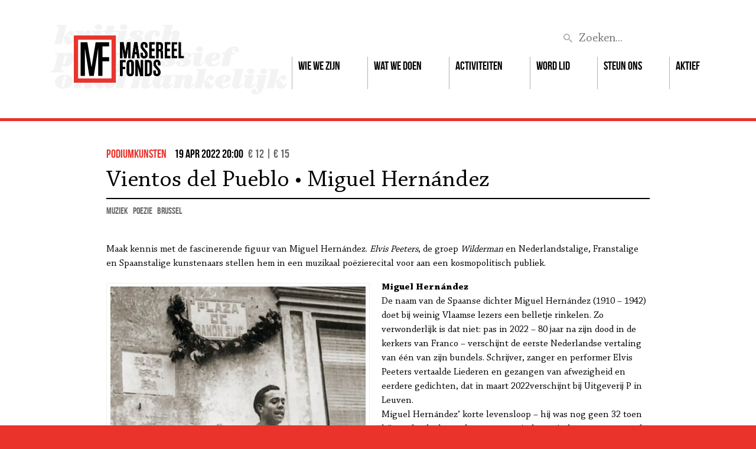

--- FILE ---
content_type: text/html; charset=UTF-8
request_url: https://www.masereelfonds.be/activiteiten/vientos-del-pueblo-miguel-hernandez/
body_size: 15543
content:
	<!DOCTYPE html>
	<!--[if lt IE 9]>     <html lang="nl-NL" class="no-js ie8"><![endif]-->
	<!--[if gt IE 8]><!-->
	<html lang="nl-NL" class="no-js">
	<!--<![endif]-->

	<head>
		<meta charset="UTF-8">
		<meta http-equiv="X-UA-Compatible" content="IE=edge">
		<meta name="viewport" content="width=device-width, initial-scale=1.0" />
        <meta name="facebook-domain-verification" content="yujnz4f0k72fy0kt8ep9pdo5quvmot" />

        <link rel="preconnect" href="https://fonts.googleapis.com" crossorigin="anonymous" />
        <link rel="dns-prefetch" href="https://fonts.googleapis.com" />

        <link rel="preconnect" href="https://fonts.gstatic.com" crossorigin="anonymous" />
        <link rel="dns-prefetch" href="https://fonts.gstatic.com" />

        <link rel="preconnect" href="https://google-analytics.com" crossorigin="anonymous" />
        <link rel="dns-prefetch" href="https://google-analytics.com" />

        <link rel="preconnect" href="https://www.masereelfonds.be/wp-content/themes/masereelfonds/css/main.css" />
        <link rel="dns-prefetch" href="https://www.masereelfonds.be/wp-content/themes/masereelfonds/css/main.css" />

		<script data-cfasync="false" data-no-defer="1" data-no-minify="1" data-no-optimize="1">var ewww_webp_supported=!1;function check_webp_feature(A,e){var w;e=void 0!==e?e:function(){},ewww_webp_supported?e(ewww_webp_supported):((w=new Image).onload=function(){ewww_webp_supported=0<w.width&&0<w.height,e&&e(ewww_webp_supported)},w.onerror=function(){e&&e(!1)},w.src="data:image/webp;base64,"+{alpha:"UklGRkoAAABXRUJQVlA4WAoAAAAQAAAAAAAAAAAAQUxQSAwAAAARBxAR/Q9ERP8DAABWUDggGAAAABQBAJ0BKgEAAQAAAP4AAA3AAP7mtQAAAA=="}[A])}check_webp_feature("alpha");</script><script data-cfasync="false" data-no-defer="1" data-no-minify="1" data-no-optimize="1">var Arrive=function(c,w){"use strict";if(c.MutationObserver&&"undefined"!=typeof HTMLElement){var r,a=0,u=(r=HTMLElement.prototype.matches||HTMLElement.prototype.webkitMatchesSelector||HTMLElement.prototype.mozMatchesSelector||HTMLElement.prototype.msMatchesSelector,{matchesSelector:function(e,t){return e instanceof HTMLElement&&r.call(e,t)},addMethod:function(e,t,r){var a=e[t];e[t]=function(){return r.length==arguments.length?r.apply(this,arguments):"function"==typeof a?a.apply(this,arguments):void 0}},callCallbacks:function(e,t){t&&t.options.onceOnly&&1==t.firedElems.length&&(e=[e[0]]);for(var r,a=0;r=e[a];a++)r&&r.callback&&r.callback.call(r.elem,r.elem);t&&t.options.onceOnly&&1==t.firedElems.length&&t.me.unbindEventWithSelectorAndCallback.call(t.target,t.selector,t.callback)},checkChildNodesRecursively:function(e,t,r,a){for(var i,n=0;i=e[n];n++)r(i,t,a)&&a.push({callback:t.callback,elem:i}),0<i.childNodes.length&&u.checkChildNodesRecursively(i.childNodes,t,r,a)},mergeArrays:function(e,t){var r,a={};for(r in e)e.hasOwnProperty(r)&&(a[r]=e[r]);for(r in t)t.hasOwnProperty(r)&&(a[r]=t[r]);return a},toElementsArray:function(e){return e=void 0!==e&&("number"!=typeof e.length||e===c)?[e]:e}}),e=(l.prototype.addEvent=function(e,t,r,a){a={target:e,selector:t,options:r,callback:a,firedElems:[]};return this._beforeAdding&&this._beforeAdding(a),this._eventsBucket.push(a),a},l.prototype.removeEvent=function(e){for(var t,r=this._eventsBucket.length-1;t=this._eventsBucket[r];r--)e(t)&&(this._beforeRemoving&&this._beforeRemoving(t),(t=this._eventsBucket.splice(r,1))&&t.length&&(t[0].callback=null))},l.prototype.beforeAdding=function(e){this._beforeAdding=e},l.prototype.beforeRemoving=function(e){this._beforeRemoving=e},l),t=function(i,n){var o=new e,l=this,s={fireOnAttributesModification:!1};return o.beforeAdding(function(t){var e=t.target;e!==c.document&&e!==c||(e=document.getElementsByTagName("html")[0]);var r=new MutationObserver(function(e){n.call(this,e,t)}),a=i(t.options);r.observe(e,a),t.observer=r,t.me=l}),o.beforeRemoving(function(e){e.observer.disconnect()}),this.bindEvent=function(e,t,r){t=u.mergeArrays(s,t);for(var a=u.toElementsArray(this),i=0;i<a.length;i++)o.addEvent(a[i],e,t,r)},this.unbindEvent=function(){var r=u.toElementsArray(this);o.removeEvent(function(e){for(var t=0;t<r.length;t++)if(this===w||e.target===r[t])return!0;return!1})},this.unbindEventWithSelectorOrCallback=function(r){var a=u.toElementsArray(this),i=r,e="function"==typeof r?function(e){for(var t=0;t<a.length;t++)if((this===w||e.target===a[t])&&e.callback===i)return!0;return!1}:function(e){for(var t=0;t<a.length;t++)if((this===w||e.target===a[t])&&e.selector===r)return!0;return!1};o.removeEvent(e)},this.unbindEventWithSelectorAndCallback=function(r,a){var i=u.toElementsArray(this);o.removeEvent(function(e){for(var t=0;t<i.length;t++)if((this===w||e.target===i[t])&&e.selector===r&&e.callback===a)return!0;return!1})},this},i=new function(){var s={fireOnAttributesModification:!1,onceOnly:!1,existing:!1};function n(e,t,r){return!(!u.matchesSelector(e,t.selector)||(e._id===w&&(e._id=a++),-1!=t.firedElems.indexOf(e._id)))&&(t.firedElems.push(e._id),!0)}var c=(i=new t(function(e){var t={attributes:!1,childList:!0,subtree:!0};return e.fireOnAttributesModification&&(t.attributes=!0),t},function(e,i){e.forEach(function(e){var t=e.addedNodes,r=e.target,a=[];null!==t&&0<t.length?u.checkChildNodesRecursively(t,i,n,a):"attributes"===e.type&&n(r,i)&&a.push({callback:i.callback,elem:r}),u.callCallbacks(a,i)})})).bindEvent;return i.bindEvent=function(e,t,r){t=void 0===r?(r=t,s):u.mergeArrays(s,t);var a=u.toElementsArray(this);if(t.existing){for(var i=[],n=0;n<a.length;n++)for(var o=a[n].querySelectorAll(e),l=0;l<o.length;l++)i.push({callback:r,elem:o[l]});if(t.onceOnly&&i.length)return r.call(i[0].elem,i[0].elem);setTimeout(u.callCallbacks,1,i)}c.call(this,e,t,r)},i},o=new function(){var a={};function i(e,t){return u.matchesSelector(e,t.selector)}var n=(o=new t(function(){return{childList:!0,subtree:!0}},function(e,r){e.forEach(function(e){var t=e.removedNodes,e=[];null!==t&&0<t.length&&u.checkChildNodesRecursively(t,r,i,e),u.callCallbacks(e,r)})})).bindEvent;return o.bindEvent=function(e,t,r){t=void 0===r?(r=t,a):u.mergeArrays(a,t),n.call(this,e,t,r)},o};d(HTMLElement.prototype),d(NodeList.prototype),d(HTMLCollection.prototype),d(HTMLDocument.prototype),d(Window.prototype);var n={};return s(i,n,"unbindAllArrive"),s(o,n,"unbindAllLeave"),n}function l(){this._eventsBucket=[],this._beforeAdding=null,this._beforeRemoving=null}function s(e,t,r){u.addMethod(t,r,e.unbindEvent),u.addMethod(t,r,e.unbindEventWithSelectorOrCallback),u.addMethod(t,r,e.unbindEventWithSelectorAndCallback)}function d(e){e.arrive=i.bindEvent,s(i,e,"unbindArrive"),e.leave=o.bindEvent,s(o,e,"unbindLeave")}}(window,void 0),ewww_webp_supported=!1;function check_webp_feature(e,t){var r;ewww_webp_supported?t(ewww_webp_supported):((r=new Image).onload=function(){ewww_webp_supported=0<r.width&&0<r.height,t(ewww_webp_supported)},r.onerror=function(){t(!1)},r.src="data:image/webp;base64,"+{alpha:"UklGRkoAAABXRUJQVlA4WAoAAAAQAAAAAAAAAAAAQUxQSAwAAAARBxAR/Q9ERP8DAABWUDggGAAAABQBAJ0BKgEAAQAAAP4AAA3AAP7mtQAAAA==",animation:"UklGRlIAAABXRUJQVlA4WAoAAAASAAAAAAAAAAAAQU5JTQYAAAD/////AABBTk1GJgAAAAAAAAAAAAAAAAAAAGQAAABWUDhMDQAAAC8AAAAQBxAREYiI/gcA"}[e])}function ewwwLoadImages(e){if(e){for(var t=document.querySelectorAll(".batch-image img, .image-wrapper a, .ngg-pro-masonry-item a, .ngg-galleria-offscreen-seo-wrapper a"),r=0,a=t.length;r<a;r++)ewwwAttr(t[r],"data-src",t[r].getAttribute("data-webp")),ewwwAttr(t[r],"data-thumbnail",t[r].getAttribute("data-webp-thumbnail"));for(var i=document.querySelectorAll("div.woocommerce-product-gallery__image"),r=0,a=i.length;r<a;r++)ewwwAttr(i[r],"data-thumb",i[r].getAttribute("data-webp-thumb"))}for(var n=document.querySelectorAll("video"),r=0,a=n.length;r<a;r++)ewwwAttr(n[r],"poster",e?n[r].getAttribute("data-poster-webp"):n[r].getAttribute("data-poster-image"));for(var o,l=document.querySelectorAll("img.ewww_webp_lazy_load"),r=0,a=l.length;r<a;r++)e&&(ewwwAttr(l[r],"data-lazy-srcset",l[r].getAttribute("data-lazy-srcset-webp")),ewwwAttr(l[r],"data-srcset",l[r].getAttribute("data-srcset-webp")),ewwwAttr(l[r],"data-lazy-src",l[r].getAttribute("data-lazy-src-webp")),ewwwAttr(l[r],"data-src",l[r].getAttribute("data-src-webp")),ewwwAttr(l[r],"data-orig-file",l[r].getAttribute("data-webp-orig-file")),ewwwAttr(l[r],"data-medium-file",l[r].getAttribute("data-webp-medium-file")),ewwwAttr(l[r],"data-large-file",l[r].getAttribute("data-webp-large-file")),null!=(o=l[r].getAttribute("srcset"))&&!1!==o&&o.includes("R0lGOD")&&ewwwAttr(l[r],"src",l[r].getAttribute("data-lazy-src-webp"))),l[r].className=l[r].className.replace(/\bewww_webp_lazy_load\b/,"");for(var s=document.querySelectorAll(".ewww_webp"),r=0,a=s.length;r<a;r++)e?(ewwwAttr(s[r],"srcset",s[r].getAttribute("data-srcset-webp")),ewwwAttr(s[r],"src",s[r].getAttribute("data-src-webp")),ewwwAttr(s[r],"data-orig-file",s[r].getAttribute("data-webp-orig-file")),ewwwAttr(s[r],"data-medium-file",s[r].getAttribute("data-webp-medium-file")),ewwwAttr(s[r],"data-large-file",s[r].getAttribute("data-webp-large-file")),ewwwAttr(s[r],"data-large_image",s[r].getAttribute("data-webp-large_image")),ewwwAttr(s[r],"data-src",s[r].getAttribute("data-webp-src"))):(ewwwAttr(s[r],"srcset",s[r].getAttribute("data-srcset-img")),ewwwAttr(s[r],"src",s[r].getAttribute("data-src-img"))),s[r].className=s[r].className.replace(/\bewww_webp\b/,"ewww_webp_loaded");window.jQuery&&jQuery.fn.isotope&&jQuery.fn.imagesLoaded&&(jQuery(".fusion-posts-container-infinite").imagesLoaded(function(){jQuery(".fusion-posts-container-infinite").hasClass("isotope")&&jQuery(".fusion-posts-container-infinite").isotope()}),jQuery(".fusion-portfolio:not(.fusion-recent-works) .fusion-portfolio-wrapper").imagesLoaded(function(){jQuery(".fusion-portfolio:not(.fusion-recent-works) .fusion-portfolio-wrapper").isotope()}))}function ewwwWebPInit(e){ewwwLoadImages(e),ewwwNggLoadGalleries(e),document.arrive(".ewww_webp",function(){ewwwLoadImages(e)}),document.arrive(".ewww_webp_lazy_load",function(){ewwwLoadImages(e)}),document.arrive("videos",function(){ewwwLoadImages(e)}),"loading"==document.readyState?document.addEventListener("DOMContentLoaded",ewwwJSONParserInit):("undefined"!=typeof galleries&&ewwwNggParseGalleries(e),ewwwWooParseVariations(e))}function ewwwAttr(e,t,r){null!=r&&!1!==r&&e.setAttribute(t,r)}function ewwwJSONParserInit(){"undefined"!=typeof galleries&&check_webp_feature("alpha",ewwwNggParseGalleries),check_webp_feature("alpha",ewwwWooParseVariations)}function ewwwWooParseVariations(e){if(e)for(var t=document.querySelectorAll("form.variations_form"),r=0,a=t.length;r<a;r++){var i=t[r].getAttribute("data-product_variations"),n=!1;try{for(var o in i=JSON.parse(i))void 0!==i[o]&&void 0!==i[o].image&&(void 0!==i[o].image.src_webp&&(i[o].image.src=i[o].image.src_webp,n=!0),void 0!==i[o].image.srcset_webp&&(i[o].image.srcset=i[o].image.srcset_webp,n=!0),void 0!==i[o].image.full_src_webp&&(i[o].image.full_src=i[o].image.full_src_webp,n=!0),void 0!==i[o].image.gallery_thumbnail_src_webp&&(i[o].image.gallery_thumbnail_src=i[o].image.gallery_thumbnail_src_webp,n=!0),void 0!==i[o].image.thumb_src_webp&&(i[o].image.thumb_src=i[o].image.thumb_src_webp,n=!0));n&&ewwwAttr(t[r],"data-product_variations",JSON.stringify(i))}catch(e){}}}function ewwwNggParseGalleries(e){if(e)for(var t in galleries){var r=galleries[t];galleries[t].images_list=ewwwNggParseImageList(r.images_list)}}function ewwwNggLoadGalleries(e){e&&document.addEventListener("ngg.galleria.themeadded",function(e,t){window.ngg_galleria._create_backup=window.ngg_galleria.create,window.ngg_galleria.create=function(e,t){var r=$(e).data("id");return galleries["gallery_"+r].images_list=ewwwNggParseImageList(galleries["gallery_"+r].images_list),window.ngg_galleria._create_backup(e,t)}})}function ewwwNggParseImageList(e){for(var t in e){var r=e[t];if(void 0!==r["image-webp"]&&(e[t].image=r["image-webp"],delete e[t]["image-webp"]),void 0!==r["thumb-webp"]&&(e[t].thumb=r["thumb-webp"],delete e[t]["thumb-webp"]),void 0!==r.full_image_webp&&(e[t].full_image=r.full_image_webp,delete e[t].full_image_webp),void 0!==r.srcsets)for(var a in r.srcsets)nggSrcset=r.srcsets[a],void 0!==r.srcsets[a+"-webp"]&&(e[t].srcsets[a]=r.srcsets[a+"-webp"],delete e[t].srcsets[a+"-webp"]);if(void 0!==r.full_srcsets)for(var i in r.full_srcsets)nggFSrcset=r.full_srcsets[i],void 0!==r.full_srcsets[i+"-webp"]&&(e[t].full_srcsets[i]=r.full_srcsets[i+"-webp"],delete e[t].full_srcsets[i+"-webp"])}return e}check_webp_feature("alpha",ewwwWebPInit);</script><meta name='robots' content='index, follow, max-image-preview:large, max-snippet:-1, max-video-preview:-1' />

	<!-- This site is optimized with the Yoast SEO plugin v26.7 - https://yoast.com/wordpress/plugins/seo/ -->
	<title>Vientos del Pueblo • Miguel Hernández - Masereelfonds</title>
	<link rel="canonical" href="https://www.masereelfonds.be/activiteiten/vientos-del-pueblo-miguel-hernandez/" />
	<meta property="og:locale" content="nl_NL" />
	<meta property="og:type" content="article" />
	<meta property="og:title" content="Vientos del Pueblo • Miguel Hernández - Masereelfonds" />
	<meta property="og:description" content="Maak kennis met de fascinerende figuur van Miguel Hernández. Elvis Peeters, de groep Wilderman en Nederlandstalige, Franstalige en Spaanstalige kunstenaars stellen hem in een muzikaal poëzierecital voor aan een kosmopolitisch publiek. " />
	<meta property="og:url" content="https://www.masereelfonds.be/activiteiten/vientos-del-pueblo-miguel-hernandez/" />
	<meta property="og:site_name" content="Masereelfonds" />
	<meta property="article:publisher" content="https://www.facebook.com/masereelfonds" />
	<meta property="article:modified_time" content="2022-03-18T13:10:27+00:00" />
	<meta property="og:image" content="https://www.masereelfonds.be/wp-content/uploads/Miguel-Hernandez2.jpg" />
	<meta property="og:image:width" content="666" />
	<meta property="og:image:height" content="875" />
	<meta property="og:image:type" content="image/jpeg" />
	<meta name="twitter:card" content="summary_large_image" />
	<meta name="twitter:label1" content="Geschatte leestijd" />
	<meta name="twitter:data1" content="4 minuten" />
	<script type="application/ld+json" class="yoast-schema-graph">{"@context":"https://schema.org","@graph":[{"@type":"WebPage","@id":"https://www.masereelfonds.be/activiteiten/vientos-del-pueblo-miguel-hernandez/","url":"https://www.masereelfonds.be/activiteiten/vientos-del-pueblo-miguel-hernandez/","name":"Vientos del Pueblo • Miguel Hernández - Masereelfonds","isPartOf":{"@id":"https://www.masereelfonds.be/#website"},"primaryImageOfPage":{"@id":"https://www.masereelfonds.be/activiteiten/vientos-del-pueblo-miguel-hernandez/#primaryimage"},"image":{"@id":"https://www.masereelfonds.be/activiteiten/vientos-del-pueblo-miguel-hernandez/#primaryimage"},"thumbnailUrl":"https://www.masereelfonds.be/wp-content/uploads/Miguel-Hernandez2.jpg","datePublished":"2022-02-25T23:14:47+00:00","dateModified":"2022-03-18T13:10:27+00:00","breadcrumb":{"@id":"https://www.masereelfonds.be/activiteiten/vientos-del-pueblo-miguel-hernandez/#breadcrumb"},"inLanguage":"nl-NL","potentialAction":[{"@type":"ReadAction","target":["https://www.masereelfonds.be/activiteiten/vientos-del-pueblo-miguel-hernandez/"]}]},{"@type":"ImageObject","inLanguage":"nl-NL","@id":"https://www.masereelfonds.be/activiteiten/vientos-del-pueblo-miguel-hernandez/#primaryimage","url":"https://www.masereelfonds.be/wp-content/uploads/Miguel-Hernandez2.jpg","contentUrl":"https://www.masereelfonds.be/wp-content/uploads/Miguel-Hernandez2.jpg","width":666,"height":875,"caption":"Miguel Hernández"},{"@type":"BreadcrumbList","@id":"https://www.masereelfonds.be/activiteiten/vientos-del-pueblo-miguel-hernandez/#breadcrumb","itemListElement":[{"@type":"ListItem","position":1,"name":"Home","item":"https://www.masereelfonds.be/"},{"@type":"ListItem","position":2,"name":"Vientos del Pueblo • Miguel Hernández"}]},{"@type":"WebSite","@id":"https://www.masereelfonds.be/#website","url":"https://www.masereelfonds.be/","name":"Masereelfonds","description":"Kritisch, progressief en onafhankelijk cultuurfonds","potentialAction":[{"@type":"SearchAction","target":{"@type":"EntryPoint","urlTemplate":"https://www.masereelfonds.be/?s={search_term_string}"},"query-input":{"@type":"PropertyValueSpecification","valueRequired":true,"valueName":"search_term_string"}}],"inLanguage":"nl-NL"}]}</script>
	<!-- / Yoast SEO plugin. -->


<style id='wp-img-auto-sizes-contain-inline-css' type='text/css'>
img:is([sizes=auto i],[sizes^="auto," i]){contain-intrinsic-size:3000px 1500px}
/*# sourceURL=wp-img-auto-sizes-contain-inline-css */
</style>
<link rel='stylesheet'  href='https://www.masereelfonds.be/wp-includes/css/dist/block-library/style.min.css?ver=6.9'   />
<style id='classic-theme-styles-inline-css' type='text/css'>
/*! This file is auto-generated */
.wp-block-button__link{color:#fff;background-color:#32373c;border-radius:9999px;box-shadow:none;text-decoration:none;padding:calc(.667em + 2px) calc(1.333em + 2px);font-size:1.125em}.wp-block-file__button{background:#32373c;color:#fff;text-decoration:none}
/*# sourceURL=/wp-includes/css/classic-themes.min.css */
</style>
<style id='tropicalista-pdfembed-style-inline-css' type='text/css'>
.wp-block-tropicalista-pdfembed{height:500px}

/*# sourceURL=https://www.masereelfonds.be/wp-content/plugins/pdf-embed/build/style-index.css */
</style>
<style id='pdfemb-pdf-embedder-viewer-style-inline-css' type='text/css'>
.wp-block-pdfemb-pdf-embedder-viewer{max-width:none}

/*# sourceURL=https://www.masereelfonds.be/wp-content/plugins/pdf-embedder/block/build/style-index.css */
</style>
<style id='global-styles-inline-css' type='text/css'>
:root{--wp--preset--aspect-ratio--square: 1;--wp--preset--aspect-ratio--4-3: 4/3;--wp--preset--aspect-ratio--3-4: 3/4;--wp--preset--aspect-ratio--3-2: 3/2;--wp--preset--aspect-ratio--2-3: 2/3;--wp--preset--aspect-ratio--16-9: 16/9;--wp--preset--aspect-ratio--9-16: 9/16;--wp--preset--color--black: #000000;--wp--preset--color--cyan-bluish-gray: #abb8c3;--wp--preset--color--white: #ffffff;--wp--preset--color--pale-pink: #f78da7;--wp--preset--color--vivid-red: #cf2e2e;--wp--preset--color--luminous-vivid-orange: #ff6900;--wp--preset--color--luminous-vivid-amber: #fcb900;--wp--preset--color--light-green-cyan: #7bdcb5;--wp--preset--color--vivid-green-cyan: #00d084;--wp--preset--color--pale-cyan-blue: #8ed1fc;--wp--preset--color--vivid-cyan-blue: #0693e3;--wp--preset--color--vivid-purple: #9b51e0;--wp--preset--gradient--vivid-cyan-blue-to-vivid-purple: linear-gradient(135deg,rgb(6,147,227) 0%,rgb(155,81,224) 100%);--wp--preset--gradient--light-green-cyan-to-vivid-green-cyan: linear-gradient(135deg,rgb(122,220,180) 0%,rgb(0,208,130) 100%);--wp--preset--gradient--luminous-vivid-amber-to-luminous-vivid-orange: linear-gradient(135deg,rgb(252,185,0) 0%,rgb(255,105,0) 100%);--wp--preset--gradient--luminous-vivid-orange-to-vivid-red: linear-gradient(135deg,rgb(255,105,0) 0%,rgb(207,46,46) 100%);--wp--preset--gradient--very-light-gray-to-cyan-bluish-gray: linear-gradient(135deg,rgb(238,238,238) 0%,rgb(169,184,195) 100%);--wp--preset--gradient--cool-to-warm-spectrum: linear-gradient(135deg,rgb(74,234,220) 0%,rgb(151,120,209) 20%,rgb(207,42,186) 40%,rgb(238,44,130) 60%,rgb(251,105,98) 80%,rgb(254,248,76) 100%);--wp--preset--gradient--blush-light-purple: linear-gradient(135deg,rgb(255,206,236) 0%,rgb(152,150,240) 100%);--wp--preset--gradient--blush-bordeaux: linear-gradient(135deg,rgb(254,205,165) 0%,rgb(254,45,45) 50%,rgb(107,0,62) 100%);--wp--preset--gradient--luminous-dusk: linear-gradient(135deg,rgb(255,203,112) 0%,rgb(199,81,192) 50%,rgb(65,88,208) 100%);--wp--preset--gradient--pale-ocean: linear-gradient(135deg,rgb(255,245,203) 0%,rgb(182,227,212) 50%,rgb(51,167,181) 100%);--wp--preset--gradient--electric-grass: linear-gradient(135deg,rgb(202,248,128) 0%,rgb(113,206,126) 100%);--wp--preset--gradient--midnight: linear-gradient(135deg,rgb(2,3,129) 0%,rgb(40,116,252) 100%);--wp--preset--font-size--small: 13px;--wp--preset--font-size--medium: 20px;--wp--preset--font-size--large: 36px;--wp--preset--font-size--x-large: 42px;--wp--preset--spacing--20: 0.44rem;--wp--preset--spacing--30: 0.67rem;--wp--preset--spacing--40: 1rem;--wp--preset--spacing--50: 1.5rem;--wp--preset--spacing--60: 2.25rem;--wp--preset--spacing--70: 3.38rem;--wp--preset--spacing--80: 5.06rem;--wp--preset--shadow--natural: 6px 6px 9px rgba(0, 0, 0, 0.2);--wp--preset--shadow--deep: 12px 12px 50px rgba(0, 0, 0, 0.4);--wp--preset--shadow--sharp: 6px 6px 0px rgba(0, 0, 0, 0.2);--wp--preset--shadow--outlined: 6px 6px 0px -3px rgb(255, 255, 255), 6px 6px rgb(0, 0, 0);--wp--preset--shadow--crisp: 6px 6px 0px rgb(0, 0, 0);}:where(.is-layout-flex){gap: 0.5em;}:where(.is-layout-grid){gap: 0.5em;}body .is-layout-flex{display: flex;}.is-layout-flex{flex-wrap: wrap;align-items: center;}.is-layout-flex > :is(*, div){margin: 0;}body .is-layout-grid{display: grid;}.is-layout-grid > :is(*, div){margin: 0;}:where(.wp-block-columns.is-layout-flex){gap: 2em;}:where(.wp-block-columns.is-layout-grid){gap: 2em;}:where(.wp-block-post-template.is-layout-flex){gap: 1.25em;}:where(.wp-block-post-template.is-layout-grid){gap: 1.25em;}.has-black-color{color: var(--wp--preset--color--black) !important;}.has-cyan-bluish-gray-color{color: var(--wp--preset--color--cyan-bluish-gray) !important;}.has-white-color{color: var(--wp--preset--color--white) !important;}.has-pale-pink-color{color: var(--wp--preset--color--pale-pink) !important;}.has-vivid-red-color{color: var(--wp--preset--color--vivid-red) !important;}.has-luminous-vivid-orange-color{color: var(--wp--preset--color--luminous-vivid-orange) !important;}.has-luminous-vivid-amber-color{color: var(--wp--preset--color--luminous-vivid-amber) !important;}.has-light-green-cyan-color{color: var(--wp--preset--color--light-green-cyan) !important;}.has-vivid-green-cyan-color{color: var(--wp--preset--color--vivid-green-cyan) !important;}.has-pale-cyan-blue-color{color: var(--wp--preset--color--pale-cyan-blue) !important;}.has-vivid-cyan-blue-color{color: var(--wp--preset--color--vivid-cyan-blue) !important;}.has-vivid-purple-color{color: var(--wp--preset--color--vivid-purple) !important;}.has-black-background-color{background-color: var(--wp--preset--color--black) !important;}.has-cyan-bluish-gray-background-color{background-color: var(--wp--preset--color--cyan-bluish-gray) !important;}.has-white-background-color{background-color: var(--wp--preset--color--white) !important;}.has-pale-pink-background-color{background-color: var(--wp--preset--color--pale-pink) !important;}.has-vivid-red-background-color{background-color: var(--wp--preset--color--vivid-red) !important;}.has-luminous-vivid-orange-background-color{background-color: var(--wp--preset--color--luminous-vivid-orange) !important;}.has-luminous-vivid-amber-background-color{background-color: var(--wp--preset--color--luminous-vivid-amber) !important;}.has-light-green-cyan-background-color{background-color: var(--wp--preset--color--light-green-cyan) !important;}.has-vivid-green-cyan-background-color{background-color: var(--wp--preset--color--vivid-green-cyan) !important;}.has-pale-cyan-blue-background-color{background-color: var(--wp--preset--color--pale-cyan-blue) !important;}.has-vivid-cyan-blue-background-color{background-color: var(--wp--preset--color--vivid-cyan-blue) !important;}.has-vivid-purple-background-color{background-color: var(--wp--preset--color--vivid-purple) !important;}.has-black-border-color{border-color: var(--wp--preset--color--black) !important;}.has-cyan-bluish-gray-border-color{border-color: var(--wp--preset--color--cyan-bluish-gray) !important;}.has-white-border-color{border-color: var(--wp--preset--color--white) !important;}.has-pale-pink-border-color{border-color: var(--wp--preset--color--pale-pink) !important;}.has-vivid-red-border-color{border-color: var(--wp--preset--color--vivid-red) !important;}.has-luminous-vivid-orange-border-color{border-color: var(--wp--preset--color--luminous-vivid-orange) !important;}.has-luminous-vivid-amber-border-color{border-color: var(--wp--preset--color--luminous-vivid-amber) !important;}.has-light-green-cyan-border-color{border-color: var(--wp--preset--color--light-green-cyan) !important;}.has-vivid-green-cyan-border-color{border-color: var(--wp--preset--color--vivid-green-cyan) !important;}.has-pale-cyan-blue-border-color{border-color: var(--wp--preset--color--pale-cyan-blue) !important;}.has-vivid-cyan-blue-border-color{border-color: var(--wp--preset--color--vivid-cyan-blue) !important;}.has-vivid-purple-border-color{border-color: var(--wp--preset--color--vivid-purple) !important;}.has-vivid-cyan-blue-to-vivid-purple-gradient-background{background: var(--wp--preset--gradient--vivid-cyan-blue-to-vivid-purple) !important;}.has-light-green-cyan-to-vivid-green-cyan-gradient-background{background: var(--wp--preset--gradient--light-green-cyan-to-vivid-green-cyan) !important;}.has-luminous-vivid-amber-to-luminous-vivid-orange-gradient-background{background: var(--wp--preset--gradient--luminous-vivid-amber-to-luminous-vivid-orange) !important;}.has-luminous-vivid-orange-to-vivid-red-gradient-background{background: var(--wp--preset--gradient--luminous-vivid-orange-to-vivid-red) !important;}.has-very-light-gray-to-cyan-bluish-gray-gradient-background{background: var(--wp--preset--gradient--very-light-gray-to-cyan-bluish-gray) !important;}.has-cool-to-warm-spectrum-gradient-background{background: var(--wp--preset--gradient--cool-to-warm-spectrum) !important;}.has-blush-light-purple-gradient-background{background: var(--wp--preset--gradient--blush-light-purple) !important;}.has-blush-bordeaux-gradient-background{background: var(--wp--preset--gradient--blush-bordeaux) !important;}.has-luminous-dusk-gradient-background{background: var(--wp--preset--gradient--luminous-dusk) !important;}.has-pale-ocean-gradient-background{background: var(--wp--preset--gradient--pale-ocean) !important;}.has-electric-grass-gradient-background{background: var(--wp--preset--gradient--electric-grass) !important;}.has-midnight-gradient-background{background: var(--wp--preset--gradient--midnight) !important;}.has-small-font-size{font-size: var(--wp--preset--font-size--small) !important;}.has-medium-font-size{font-size: var(--wp--preset--font-size--medium) !important;}.has-large-font-size{font-size: var(--wp--preset--font-size--large) !important;}.has-x-large-font-size{font-size: var(--wp--preset--font-size--x-large) !important;}
:where(.wp-block-post-template.is-layout-flex){gap: 1.25em;}:where(.wp-block-post-template.is-layout-grid){gap: 1.25em;}
:where(.wp-block-term-template.is-layout-flex){gap: 1.25em;}:where(.wp-block-term-template.is-layout-grid){gap: 1.25em;}
:where(.wp-block-columns.is-layout-flex){gap: 2em;}:where(.wp-block-columns.is-layout-grid){gap: 2em;}
:root :where(.wp-block-pullquote){font-size: 1.5em;line-height: 1.6;}
/*# sourceURL=global-styles-inline-css */
</style>
<link rel='stylesheet'  href='https://www.masereelfonds.be/wp-content/plugins/contact-form-7/includes/css/styles.css?ver=6.1.4'   />
<link rel='stylesheet'  href='//code.jquery.com/ui/1.12.1/themes/base/jquery-ui.min.css'   />
<link rel='stylesheet'  href='https://www.masereelfonds.be/wp-content/themes/masereelfonds/css/vendor/bootstrap-reboot.min.css'   />
<link rel='stylesheet'  href='https://www.masereelfonds.be/wp-content/themes/masereelfonds/css/vendor/bootstrap-grid.min.css'   />
<link rel='stylesheet'  href='https://www.masereelfonds.be/wp-content/themes/masereelfonds/css/vendor/slick.min.css'   />
<link rel='stylesheet'  href='https://www.masereelfonds.be/wp-content/themes/masereelfonds/css/main.css?ver=1.0.0'   />
<link rel='stylesheet'  href='https://www.masereelfonds.be/wp-content/plugins/strak-social-links/includes//css/social-links.css'   />
<script type="text/javascript" src="https://www.masereelfonds.be/wp-includes/js/jquery/jquery.min.js?ver=3.7.1" id="jquery-core-js"></script>
<script type="text/javascript" src="https://www.masereelfonds.be/wp-includes/js/jquery/jquery-migrate.min.js?ver=3.4.1" id="jquery-migrate-js"></script>
<link rel='shortlink' href='https://www.masereelfonds.be/?p=16967' />
<link rel="prefetch" href="https://www.masereelfonds.be/wp-content/plugins/strak-social-links/includes/fonts/social-icons.woff" as="font" /><!-- Analytics by WP Statistics - https://wp-statistics.com -->
<meta name="generator" content="Elementor 3.34.1; features: e_font_icon_svg, additional_custom_breakpoints; settings: css_print_method-internal, google_font-enabled, font_display-swap">
			<style>
				.e-con.e-parent:nth-of-type(n+4):not(.e-lazyloaded):not(.e-no-lazyload),
				.e-con.e-parent:nth-of-type(n+4):not(.e-lazyloaded):not(.e-no-lazyload) * {
					background-image: none !important;
				}
				@media screen and (max-height: 1024px) {
					.e-con.e-parent:nth-of-type(n+3):not(.e-lazyloaded):not(.e-no-lazyload),
					.e-con.e-parent:nth-of-type(n+3):not(.e-lazyloaded):not(.e-no-lazyload) * {
						background-image: none !important;
					}
				}
				@media screen and (max-height: 640px) {
					.e-con.e-parent:nth-of-type(n+2):not(.e-lazyloaded):not(.e-no-lazyload),
					.e-con.e-parent:nth-of-type(n+2):not(.e-lazyloaded):not(.e-no-lazyload) * {
						background-image: none !important;
					}
				}
			</style>
			<noscript><style>.lazyload[data-src]{display:none !important;}</style></noscript><style>.lazyload{background-image:none !important;}.lazyload:before{background-image:none !important;}</style><link rel="icon" href="https://www.masereelfonds.be/wp-content/uploads/cropped-Masereelfonds_logo_favicon_placeholder-01-1-32x32.png" sizes="32x32" />
<link rel="icon" href="https://www.masereelfonds.be/wp-content/uploads/cropped-Masereelfonds_logo_favicon_placeholder-01-1-192x192.png" sizes="192x192" />
<link rel="apple-touch-icon" href="https://www.masereelfonds.be/wp-content/uploads/cropped-Masereelfonds_logo_favicon_placeholder-01-1-180x180.png" />
<meta name="msapplication-TileImage" content="https://www.masereelfonds.be/wp-content/uploads/cropped-Masereelfonds_logo_favicon_placeholder-01-1-270x270.png" />
		<style type="text/css" id="wp-custom-css">
			iframe {
    border: none !important;
    outline: none !important;
}


.grecaptcha-badge {
    display: none;
}

li#menu-item-23763 {
    width: 150px;
    background-color: red;
    padding: 10px;
    margin-top: 10px;
    color: white;
    font-weight: bold;
	  text-decoration: none;
	  text-align: center;
}

.menu-wie-zijn-we-container ul li#menu-item-23763 a {
    color: white;
	  text-decoration: none;
}


.iframe-wrapper {
  width: 100%;
  max-width: 1100px;
  margin: 0 auto;
  padding: 2rem 0;
}

.embed-iframe {
  width: 100%;
  height: 1200px;
  border: none;
  overflow: hidden;
  background: transparent;
}

@media (max-width: 768px) {
  .embed-iframe {
    height: 1600px;
  }
}		</style>
		
			<!-- Global site tag (gtag.js) - Google Analytics -->
			<script async src="https://www.googletagmanager.com/gtag/js?id=UA-126188414-2"></script>
			<script>
				window.dataLayer = window.dataLayer || [];

				function gtag() {
					dataLayer.push(arguments);
				}
				gtag('js', new Date());

				gtag('config', 'UA-126188414-2');

			</script>


			<link rel="icon" href="https://www.masereelfonds.be/wp-content/themes/masereelfonds/favicon.ico" />
	</head>

	<body class="wp-singular activity-template-default single single-activity postid-16967 wp-theme-masereelfonds metaslider-plugin elementor-default elementor-kit-24129">
		<!--[if lt IE 9]><div class="browsehappy">Oops, your browser is outdated. Please upgrade for a better experience.</div><![endif]-->

		<noscript>
			<div class="noscript">
				It looks like JavaScript is disabled. Please enable it in order for this website to work properly.			</div>
		</noscript>

		<header class="site-header">
			<div class="container">
				<nav>
					<h1 class="site-title">
					<a href="https://www.masereelfonds.be" title="Masereelfonds" rel="home">
						<img src="[data-uri]" alt="Masereelfonds" data-src="https://www.masereelfonds.be/wp-content/themes/masereelfonds/images/logo.svg" decoding="async" class="lazyload" /><noscript><img src="https://www.masereelfonds.be/wp-content/themes/masereelfonds/images/logo.svg" alt="Masereelfonds" data-eio="l" /></noscript>
					</a>
				</h1>
					<input type="checkbox" id="navigation-toggle" class="js-navigation-toggle navigation__checkbox is-hidden" hidden="hidden" />
					<label for="navigation-toggle" class="navigation__toggle hidden-lg-up">
						<span></span>
						<span></span>
						<span></span>
					</label>
					<div class="text-right">
						<form role="search" method="get" class="search-form" action="https://www.masereelfonds.be">
	<label for="s" class="screen-reader-text">Zoek</label>
	<span class="input-wrapper icon prepend">
		<input type="search" name="s" class="search-field js-search-field" placeholder="Zoeken..." value="" onfocus="this.value = this.value;"/>
		<i class="icon-search"></i>
	</span>
</form>
						<ul id="header-menu" class="navigation"><li id="menu-item-9417" class="menu-item menu-item-type-post_type menu-item-object-page menu-item-9417"><a href="https://www.masereelfonds.be/wie-we-zijn/">Wie we zijn</a></li>
<li id="menu-item-9474" class="menu-item menu-item-type-post_type menu-item-object-page menu-item-9474"><a href="https://www.masereelfonds.be/wat-we-doen/">Wat we doen</a></li>
<li id="menu-item-9418" class="menu-item menu-item-type-post_type menu-item-object-page menu-item-9418"><a href="https://www.masereelfonds.be/activiteiten/">Activiteiten</a></li>
<li id="menu-item-9422" class="menu-item menu-item-type-post_type menu-item-object-page menu-item-9422"><a href="https://www.masereelfonds.be/lid-worden/">Word lid</a></li>
<li id="menu-item-40338" class="menu-item menu-item-type-post_type menu-item-object-page menu-item-40338"><a href="https://www.masereelfonds.be/steun-ons-en-doneer-online/">Steun ons</a></li>
<li id="menu-item-9478" class="menu-item menu-item-type-custom menu-item-object-custom menu-item-9478"><a href="https://www.masereelfonds.be/wie-we-zijn/aktief/">Aktief</a></li>
</ul>					</div>
				</nav>
			</div>
		</header>

		<div class="site-content">

<div class="container">
	<main id="main" role="main">
					<article id="post-16967" class="row post-16967 activity type-activity status-publish has-post-thumbnail hentry category-podiumkunsten tag-muziek tag-poezie region-brussel">
				<div class="col-md-10 offset-md-1">
					<header class="entry-header">
													<ul class="inline-list categories">
																	<li><a href="https://www.masereelfonds.be/category/podiumkunsten/" title="podiumkunsten">podiumkunsten</a></li>
															</ul>
																			<span class="date">
																	19 apr 2022									 								
																	20:00								
															</span>
						                                                                                    <span class="price">
                                    € 12                                     | € 15    							</span>
                            												<h1 class="entry-title">Vientos del Pueblo • Miguel Hernández</h1>
													<ul class="inline-list tags">
																	<li><a href="https://www.masereelfonds.be/tag/muziek/" title="muziek">muziek</a></li>
																	<li><a href="https://www.masereelfonds.be/tag/poezie/" title="poezie">poezie</a></li>
															</ul>
																			<ul class="inline-list regions">
																	<li><a href="https://www.masereelfonds.be/regio/brussel/" title="Brussel">Brussel</a></li>
															</ul>
											</header>
					<div class="entry-content">
						<p>Maak kennis met de fascinerende figuur van Miguel Hernández. <em>Elvis Peeters</em>, de groep <em>Wilderman</em> en Nederlandstalige, Franstalige en Spaanstalige kunstenaars stellen hem in een muzikaal poëzierecital voor aan een kosmopolitisch publiek.</p>
<div id="attachment_16969" style="width: 446px" class="wp-caption alignleft"><a href="https://www.masereelfonds.be/activiteiten/vientos-del-pueblo-miguel-hernandez/miguel-hernandez2/" rel="attachment wp-att-16969"><img fetchpriority="high" decoding="async" aria-describedby="caption-attachment-16969" class=" wp-image-16969 js-lazyload" src="https://www.masereelfonds.be/wp-content/uploads/Miguel-Hernandez2.jpg" alt="" width="436" height="573" /></a><p id="caption-attachment-16969" class="wp-caption-text">Miguel Hernández</p></div>
<p><strong>Miguel Hernández</strong><br />
De naam van de Spaanse dichter Miguel Hernández (1910 – 1942) doet bij weinig Vlaamse lezers een belletje rinkelen. Zo verwonderlijk is dat niet: pas in 2022 – 80 jaar na zijn dood in de kerkers van Franco – verschijnt de eerste Nederlandse vertaling van één van zijn bundels. Schrijver, zanger en performer Elvis Peeters vertaalde Liederen en gezangen van afwezigheid en eerdere gedichten, dat in maart 2022verschijnt bij Uitgeverij P in Leuven.<br />
Miguel Hernández’ korte levensloop – hij was nog geen 32 toen hij overleed &#8211; leest als een romantisch-tragische roman, tegen de achtergrond van de Spaanse burgeroorlog. Geboren in Orihuela, op een twintigtal kilometer van de kust,  was Miguel het derde kind van een gezin met zeven kinderen, dat het moest hebben van de inkomsten van de kudde geiten van zijn vader. Drie van zijn jongere zusjes zag hij al op heel jonge leeftijd overlijden – aan ondervoeding. De veelbelovende Miguel loopt tot zijn 14de school in een katholiek college: hij komt zelfs in aanmerking voor een studiebeurs. Maar zijn strenge vader ziet weinig heil in voortgezette studies. Hij wijst de beurs af en verplicht zijn zoon om zich voortaan te wijden aan het hoeden van zijn kudde en mee te werken in het familiebedrijf (melk bedelen, kaas maken, de geiten verzorgen.  Maar tussen zijn geiten, in de bergen rond Orihuela, bleef Miguel lezen, zijn oren gedrukt op de buik van zijn beesten. Lezen, en schrijven ook… Aanvankelijk schrijft hij eerder bucolische gedichten in de stijl van de grote Spaanse klassiekers (Góngora, Cervantes, Lope de Vega, Bécquer…), maar al heel snel ontwikkelt hij een onmiskenbare, eigen poëtische stijl.<br />
In 1931 trekt hij voor het eerst naar Madrid, waar hij zich poogt aan te sluiten bij de literaire intelligentsia van de hoofdstad – een initiatief dat weinig succes kent. Pas bij een tweede poging, in 1933, vindt hij werk in de stad – hij heeft dan net een eerste gedichtenbundel in druk gepubliceerd (Perito en lunas). In die periode wordt het verzet van conservatieve, ultrakatholieke en reactionaire krachten in Spanje steeds heftiger. Als een deel van het Spaanse leger vanuit de Spaanse kolonie Marokko een burgeroorlog ontketent, geeft Miguel Hernández zich op als vrijwilliger van het republikeinse leger, wordt hij lid van de communistische partij en vecht hij mee op verschillende fronten. Hij brengt het zelfs tot politiek commissaris van zijn militaire eenheid en trekt langs de frontlijnen om zijn makkers moed in te spreken in hun strijd tegen de door Hitler en Mussolini gesteunde opstandelingen. Ondertussen is Miguel ook getrouwd met zijn jeugdliefde Josefina Manresa, aan wie hij honderden liefdesgedichten zal wijden, met een – naar Spaanse normen – sterke erotische lading. Hun eerste zoontje sterft al na enkele maanden aan ondervoeding.  Een tweede zoon komt ter wereld in een omgeving getekend door oorlog, honger en ontberingen.<br />
Op het einde van de oorlog, wordt Miguel Hernández door gendarmes van de Portugese dictator Salazar opgepakt en overgeleverd aan de Spaanse Guardia Civil. Hij komt terecht in verschillende gevangenissen, wordt door de krijgsraad ter dood veroordeeld – een straf die later wordt omgezet in dertig jaar opsluiting &#8211; , wordt herhaaldelijk mishandeld en loopt, als gevolg van de ontberingen,  tyfus en TBC op. In extremis gaat hij nog een kerkelijk huwelijk aan met Josefina Manresa: het Spaanse regime erkent zijn eerdere burgerlijk huwelijk niet. Miguel Hernández overlijdt in de gevangenis: hij is nog geen 32 jaar. Jarenlang zal de dictatuur van Franco zijn indrukwekkend werk &#8211; poëzie, toneelstukken, briefwisseling – doodzwijgen en de verspreiding ervan bemoeilijken. Pas aan het begin van de jaren 70 krijgen zijn leven en werk de verdiende erkenning, al is dat vaak te danken aan Spanjaarden die hun vaderland moesten ontvluchten en vanuit Zuid-America of Parijs de herinnering aan deze gepassioneerde figuur levendig houden.<br />
Waarom zou je de bij ons weinig bekende Spaanse dichter Miguel Hernández willen kennen? In de eerste plaats omdat hij een groot Spaans dichter is, een evenknie van Federico García Lorca of Rafel Alberti. Zijn poëzie is helderder, volkser, directer en erotischer dan het werk van andere Spaanse dichters uit de twintigste eeuw. Zijn sociaal engagement en zijn betrokkenheid bij de soms miserabele leefomstandigheden van de Spaanse arbeiders en boeren is concreet, direct, militant en onverzettelijk. Zijn persoonlijke tragiek en zijn veel te korte leven spreekt generaties jongeren aan. Geen wonder dat teksten van Hernández veelvuldig op muziek werden gezet, zowel door Spaanse als door internationale artiesten (Victor Jara, Joan Baez, Paco Ibañez, Enrique Morrente). Tijdens de grote dictaturen in het Zuid-Amerika van de jaren 70 zijn teksten van Hernández de inspiratiebron voor tal van miltante en poëtische protestsongs. En als schrijver van liefdesgedichten gericht aan zijn vrouw of aan zijn volk kent Miguel Hernández in de Spaanse literatuur weinig concurrentie.</p>
<div id="ConnectiveDocSignExtentionInstalled" data-extension-version="1.0.4"></div>
<div id="ConnectiveDocSignExtentionInstalled" data-extension-version="1.0.4"></div>
<div id="ConnectiveDocSignExtentionInstalled" data-extension-version="1.0.4"></div>
<div id="ConnectiveDocSignExtentionInstalled" data-extension-version="1.0.4"></div>
<div id="ConnectiveDocSignExtentionInstalled" data-extension-version="1.0.4"></div>
<div id="ConnectiveDocSignExtentionInstalled" data-extension-version="1.0.4"></div>
<div id="ConnectiveDocSignExtentionInstalled" data-extension-version="1.0.4"></div>
<div id="ConnectiveDocSignExtentionInstalled" data-extension-version="1.0.4"></div>
<div id="ConnectiveDocSignExtentionInstalled" data-extension-version="1.0.4"></div>
<div id="ConnectiveDocSignExtentionInstalled" data-extension-version="1.0.4"></div>
<div id="ConnectiveDocSignExtentionInstalled" data-extension-version="1.0.4"></div>
<div id="ConnectiveDocSignExtentionInstalled" data-extension-version="1.0.4"></div>
					</div>
					<footer class="entry-footer">
													<h5>Locatie                                                                    <h6>KVS</h6>
                                							<p>0 7<br/>1000 Brussel</p>
																			<h5>Praktische informatie</h5>
							<p>Door storting van 15 of 12 euro (leden) op rekening van de LPBoonkring  IBAN BE 40001 1199489 63<br />
Info: <a href="mailto:brussel@masereelfonds.be">brussel@masereelfonds.be</a></p>
<p>Bij de inkomprijs is de drietalige brochure inbegrepen.</p>
<p>Een organisatie van LP Boonkring en Masereelfonds VUB, in samenwerking met La Barraca</p>
<div id="ConnectiveDocSignExtentionInstalled" data-extension-version="1.0.4"><a href="https://www.masereelfonds.be/activiteiten/vientos-del-pueblo-miguel-hernandez/miguel-hernandez/" rel="attachment wp-att-16971"><img decoding="async" class="alignnone wp-image-16971 js-lazyload lazyload ewww_webp_lazy_load" src="[data-uri]" alt="" width="164" height="223" data-src="https://www.masereelfonds.be/wp-content/uploads/Miguel-Hernandez.jpg" data-eio-rwidth="400" data-eio-rheight="544" data-src-webp="https://www.masereelfonds.be/wp-content/uploads/Miguel-Hernandez.jpg.webp" /><noscript><img decoding="async" class="alignnone wp-image-16971 js-lazyload" src="https://www.masereelfonds.be/wp-content/uploads/Miguel-Hernandez.jpg" alt="" width="164" height="223" data-eio="l" /></noscript></a></div>
<div id="ConnectiveDocSignExtentionInstalled" data-extension-version="1.0.4"></div>
<div id="ConnectiveDocSignExtentionInstalled" data-extension-version="1.0.4"></div>
<div id="ConnectiveDocSignExtentionInstalled" data-extension-version="1.0.4"></div>
<div id="ConnectiveDocSignExtentionInstalled" data-extension-version="1.0.4"></div>
<div id="ConnectiveDocSignExtentionInstalled" data-extension-version="1.0.4"></div>
<div id="ConnectiveDocSignExtentionInstalled" data-extension-version="1.0.4"></div>
<div id="ConnectiveDocSignExtentionInstalled" data-extension-version="1.0.4"></div>
<div id="ConnectiveDocSignExtentionInstalled" data-extension-version="1.0.4"></div>
<div id="ConnectiveDocSignExtentionInstalled" data-extension-version="1.0.4"></div>
											</footer>
				</div>
			</article>
			</main>
</div>


</div>

	<footer class="site-footer">
		<div class="container">
			<div class="row">
				<div class="col-md-4 col-sm-6 col-xs-12">
											<h5>Wie zijn we</h5><div class="menu-wie-zijn-we-container"><ul id="menu-wie-zijn-we" class="menu"><li id="menu-item-9395" class="menu-item menu-item-type-custom menu-item-object-custom menu-item-9395"><a href="https://www.masereelfonds.be/wie-we-zijn/ons-verhaal/">Ons verhaal</a></li>
<li id="menu-item-9396" class="menu-item menu-item-type-custom menu-item-object-custom menu-item-9396"><a href="https://www.masereelfonds.be/wie-we-zijn/missie-visie/">Missie &#038; visie</a></li>
<li id="menu-item-9398" class="menu-item menu-item-type-custom menu-item-object-custom menu-item-9398"><a href="https://www.masereelfonds.be/wie-we-zijn/ons-team/">Ons team</a></li>
<li id="menu-item-9481" class="menu-item menu-item-type-custom menu-item-object-custom menu-item-9481"><a href="https://www.masereelfonds.be/wie-we-zijn/raad-van-bestuur/">Raad van bestuur</a></li>
<li id="menu-item-9399" class="menu-item menu-item-type-custom menu-item-object-custom menu-item-9399"><a href="https://www.masereelfonds.be/wie-we-zijn/in-je-buurt/">Masereelfonds in je buurt</a></li>
<li id="menu-item-9401" class="menu-item menu-item-type-custom menu-item-object-custom menu-item-9401"><a href="https://www.masereelfonds.be/wie-we-zijn/aktief/">Aktief</a></li>
<li id="menu-item-23763" class="menu-item menu-item-type-custom menu-item-object-custom menu-item-23763"><a href="https://www.masereelfonds.be/nieuwsbrief/">Nieuwsbrief</a></li>
</ul></div>									</div>
				<div class="col-md-4 col-sm-6 col-xs-12">
											<h5>Wat we doen</h5><div class="menu-wat-we-doen-container"><ul id="menu-wat-we-doen" class="menu"><li id="menu-item-10036" class="menu-item menu-item-type-custom menu-item-object-custom menu-item-10036"><a href="https://www.masereelfonds.be/wie-we-zijn/kameraadschap/">Kameraadschap</a></li>
<li id="menu-item-9405" class="menu-item menu-item-type-custom menu-item-object-custom menu-item-9405"><a href="https://www.masereelfonds.be/wat-we-doen/klimaatrechtvaardigheid/">Klimaatrechtvaardigheid</a></li>
<li id="menu-item-22088" class="menu-item menu-item-type-post_type menu-item-object-page menu-item-22088"><a href="https://www.masereelfonds.be/wat-we-doen/themas/onderwijs/">Onderwijs</a></li>
<li id="menu-item-9407" class="menu-item menu-item-type-custom menu-item-object-custom menu-item-9407"><a href="https://www.masereelfonds.be/wat-we-doen/democratie/">Democratie</a></li>
<li id="menu-item-9580" class="menu-item menu-item-type-post_type menu-item-object-page menu-item-9580"><a href="https://www.masereelfonds.be/wat-we-doen/themas/digitalisering/">Digitalisering</a></li>
<li id="menu-item-9404" class="menu-item menu-item-type-custom menu-item-object-custom menu-item-9404"><a href="https://www.masereelfonds.be/wat-we-doen/50-jaar-masereelfonds/">50 jaar Masereelfonds</a></li>
<li id="menu-item-9403" class="menu-item menu-item-type-custom menu-item-object-custom menu-item-9403"><a href="https://www.masereelfonds.be/wat-we-doen/cafe-masereel/">Café Masereel</a></li>
<li id="menu-item-9408" class="menu-item menu-item-type-custom menu-item-object-custom menu-item-9408"><a href="https://www.masereelfonds.be/wat-we-doen/colora-festival/">Colora Festival</a></li>
<li id="menu-item-9409" class="menu-item menu-item-type-custom menu-item-object-custom menu-item-9409"><a href="https://www.masereelfonds.be/wat-we-doen/klimaatling/">Klimaatling</a></li>
<li id="menu-item-24554" class="menu-item menu-item-type-post_type menu-item-object-page menu-item-24554"><a href="https://www.masereelfonds.be/wat-we-doen/project/sociale-mijlpalen/">Sociale mijlpalen</a></li>
<li id="menu-item-24555" class="menu-item menu-item-type-post_type menu-item-object-page menu-item-24555"><a href="https://www.masereelfonds.be/projecten/chili-9-11/">Chili 9/11</a></li>
</ul></div>									</div>
				<div class="col-md-4 col-sm-6 col-xs-12">
											<h5>Contact</h5>			<div class="textwidget"><p><strong>Nationaal secretariaat</strong><em><br />
</em>Sint-Jansvest 7, 9000 Gent<br />
<span class="x193iq5w xeuugli x13faqbe x1vvkbs xlh3980 xvmahel x1n0sxbx x1lliihq x1s928wv xhkezso x1gmr53x x1cpjm7i x1fgarty x1943h6x xudqn12 x3x7a5m x6prxxf xvq8zen xo1l8bm xzsf02u x1yc453h" dir="auto">+32 9 225 38 53</span><br />
info@masereelfonds.be<br />
<strong>Kantoor Antwerpen</strong><br />
Breughelstraat 31, 2018 Antwerpen<br />
<em>Bezoek op afspraak</em></p>
<p>&nbsp;</p>
</div>
		
		
			<ul class="social">
									<li>
						<a href="https://www.facebook.com/masereelfonds" title="facebook" target="_blank" rel="nofollow noreferrer" class="social-icon-facebook"></a>
					</li>
									<li>
						<a href="https://twitter.com/masereelfonds" title="twitter" target="_blank" rel="nofollow noreferrer" class="social-icon-twitter"></a>
					</li>
									<li>
						<a href="https://www.instagram.com/masereelfonds/" title="instagram" target="_blank" rel="nofollow noreferrer" class="social-icon-instagram"></a>
					</li>
									<li>
						<a href="https://www.linkedin.com/company/masereelfonds" title="linkedin" target="_blank" rel="nofollow noreferrer" class="social-icon-linkedin"></a>
					</li>
							</ul>

		
											</div>
			</div>
			<br>
			<div class="row">
				<div class="col-md-9">
									</div>
				<div class="col-md-3 partners">
					<div class="row">
						<div class="col-md-6 col-sm-6 col-xs-6">
							<img src="[data-uri]" alt="Vlaanderen" data-src="https://www.masereelfonds.be/wp-content/themes/masereelfonds/images/vlaanderen.svg" decoding="async" class="lazyload" /><noscript><img src="https://www.masereelfonds.be/wp-content/themes/masereelfonds/images/vlaanderen.svg" alt="Vlaanderen" data-eio="l" /></noscript>
						</div>
						<div class="col-md-6 col-sm-6 col-xs-6">
							<img src="[data-uri]" alt="Vlaamse Gemeenschapscommissie" data-src="https://www.masereelfonds.be/wp-content/themes/masereelfonds/images/vgc.svg" decoding="async" class="lazyload" /><noscript><img src="https://www.masereelfonds.be/wp-content/themes/masereelfonds/images/vgc.svg" alt="Vlaamse Gemeenschapscommissie" data-eio="l" /></noscript>
						</div>
					</div>
				</div>
			</div>
		</div>
	</footer>

<script type="speculationrules">
{"prefetch":[{"source":"document","where":{"and":[{"href_matches":"/*"},{"not":{"href_matches":["/wp-*.php","/wp-admin/*","/wp-content/uploads/*","/wp-content/*","/wp-content/plugins/*","/wp-content/themes/masereelfonds/*","/*\\?(.+)"]}},{"not":{"selector_matches":"a[rel~=\"nofollow\"]"}},{"not":{"selector_matches":".no-prefetch, .no-prefetch a"}}]},"eagerness":"conservative"}]}
</script>
			<script>
				const lazyloadRunObserver = () => {
					const lazyloadBackgrounds = document.querySelectorAll( `.e-con.e-parent:not(.e-lazyloaded)` );
					const lazyloadBackgroundObserver = new IntersectionObserver( ( entries ) => {
						entries.forEach( ( entry ) => {
							if ( entry.isIntersecting ) {
								let lazyloadBackground = entry.target;
								if( lazyloadBackground ) {
									lazyloadBackground.classList.add( 'e-lazyloaded' );
								}
								lazyloadBackgroundObserver.unobserve( entry.target );
							}
						});
					}, { rootMargin: '200px 0px 200px 0px' } );
					lazyloadBackgrounds.forEach( ( lazyloadBackground ) => {
						lazyloadBackgroundObserver.observe( lazyloadBackground );
					} );
				};
				const events = [
					'DOMContentLoaded',
					'elementor/lazyload/observe',
				];
				events.forEach( ( event ) => {
					document.addEventListener( event, lazyloadRunObserver );
				} );
			</script>
			<script type="text/javascript" id="eio-lazy-load-js-before">
/* <![CDATA[ */
var eio_lazy_vars = {"exactdn_domain":"","skip_autoscale":0,"bg_min_dpr":1.1,"threshold":0,"use_dpr":1};
//# sourceURL=eio-lazy-load-js-before
/* ]]> */
</script>
<script type="text/javascript" src="https://www.masereelfonds.be/wp-content/plugins/ewww-image-optimizer/includes/lazysizes.min.js?ver=831" id="eio-lazy-load-js" async="async" data-wp-strategy="async"></script>
<script type="text/javascript" src="https://www.masereelfonds.be/wp-includes/js/dist/hooks.min.js?ver=dd5603f07f9220ed27f1" id="wp-hooks-js"></script>
<script type="text/javascript" src="https://www.masereelfonds.be/wp-includes/js/dist/i18n.min.js?ver=c26c3dc7bed366793375" id="wp-i18n-js"></script>
<script type="text/javascript" id="wp-i18n-js-after">
/* <![CDATA[ */
wp.i18n.setLocaleData( { 'text direction\u0004ltr': [ 'ltr' ] } );
//# sourceURL=wp-i18n-js-after
/* ]]> */
</script>
<script type="text/javascript" src="https://www.masereelfonds.be/wp-content/plugins/contact-form-7/includes/swv/js/index.js?ver=6.1.4" id="swv-js"></script>
<script type="text/javascript" id="contact-form-7-js-translations">
/* <![CDATA[ */
( function( domain, translations ) {
	var localeData = translations.locale_data[ domain ] || translations.locale_data.messages;
	localeData[""].domain = domain;
	wp.i18n.setLocaleData( localeData, domain );
} )( "contact-form-7", {"translation-revision-date":"2025-11-30 09:13:36+0000","generator":"GlotPress\/4.0.3","domain":"messages","locale_data":{"messages":{"":{"domain":"messages","plural-forms":"nplurals=2; plural=n != 1;","lang":"nl"},"This contact form is placed in the wrong place.":["Dit contactformulier staat op de verkeerde plek."],"Error:":["Fout:"]}},"comment":{"reference":"includes\/js\/index.js"}} );
//# sourceURL=contact-form-7-js-translations
/* ]]> */
</script>
<script type="text/javascript" id="contact-form-7-js-before">
/* <![CDATA[ */
var wpcf7 = {
    "api": {
        "root": "https:\/\/www.masereelfonds.be\/wp-json\/",
        "namespace": "contact-form-7\/v1"
    },
    "cached": 1
};
//# sourceURL=contact-form-7-js-before
/* ]]> */
</script>
<script type="text/javascript" src="https://www.masereelfonds.be/wp-content/plugins/contact-form-7/includes/js/index.js?ver=6.1.4" id="contact-form-7-js"></script>
<script type="text/javascript" src="https://www.masereelfonds.be/wp-includes/js/jquery/ui/core.min.js?ver=1.13.3" id="jquery-ui-core-js"></script>
<script type="text/javascript" src="https://www.masereelfonds.be/wp-includes/js/jquery/ui/datepicker.min.js?ver=1.13.3" id="jquery-ui-datepicker-js"></script>
<script type="text/javascript" id="jquery-ui-datepicker-js-after">
/* <![CDATA[ */
jQuery(function(jQuery){jQuery.datepicker.setDefaults({"closeText":"Sluiten","currentText":"Vandaag","monthNames":["januari","februari","maart","april","mei","juni","juli","augustus","september","oktober","november","december"],"monthNamesShort":["jan","feb","mrt","apr","mei","jun","jul","aug","sep","okt","nov","dec"],"nextText":"Volgende","prevText":"Vorige","dayNames":["zondag","maandag","dinsdag","woensdag","donderdag","vrijdag","zaterdag"],"dayNamesShort":["zo","ma","di","wo","do","vr","za"],"dayNamesMin":["Z","M","D","W","D","V","Z"],"dateFormat":"dd/mm/yy","firstDay":1,"isRTL":false});});
//# sourceURL=jquery-ui-datepicker-js-after
/* ]]> */
</script>
<script type="text/javascript" src="https://www.masereelfonds.be/wp-content/themes/masereelfonds/js/vendor/modernizr.min.js" id="modernizr-js-js"></script>
<script type="text/javascript" src="https://www.masereelfonds.be/wp-content/themes/masereelfonds/js/vendor/blazy.min.js" id="blazy-js-js"></script>
<script type="text/javascript" src="https://www.masereelfonds.be/wp-content/themes/masereelfonds/js/vendor/slick.min.js" id="slick-js-js"></script>
<script type="text/javascript" async="async" src="https://www.masereelfonds.be/wp-content/themes/masereelfonds/js/slick-ext.min.js" id="slick-ext-js-js"></script>
<script type="text/javascript" src="https://www.masereelfonds.be/wp-content/themes/masereelfonds/js/vendor/masonry.min.js" id="masonry-js-js"></script>
<script type="text/javascript" src="https://www.masereelfonds.be/wp-content/themes/masereelfonds/js/main.js?ver=1.0.0" id="main-js-js"></script>
<script type="text/javascript" id="wp-statistics-tracker-js-extra">
/* <![CDATA[ */
var WP_Statistics_Tracker_Object = {"requestUrl":"https://www.masereelfonds.be/wp-json/wp-statistics/v2","ajaxUrl":"https://www.masereelfonds.be/wp-admin/admin-ajax.php","hitParams":{"wp_statistics_hit":1,"source_type":"post_type_activity","source_id":16967,"search_query":"","signature":"edfa599d79bfe92503134dba0cd5588e","endpoint":"hit"},"option":{"dntEnabled":false,"bypassAdBlockers":false,"consentIntegration":{"name":null,"status":[]},"isPreview":false,"userOnline":false,"trackAnonymously":false,"isWpConsentApiActive":false,"consentLevel":"functional"},"isLegacyEventLoaded":"","customEventAjaxUrl":"https://www.masereelfonds.be/wp-admin/admin-ajax.php?action=wp_statistics_custom_event&nonce=2454d34823","onlineParams":{"wp_statistics_hit":1,"source_type":"post_type_activity","source_id":16967,"search_query":"","signature":"edfa599d79bfe92503134dba0cd5588e","action":"wp_statistics_online_check"},"jsCheckTime":"60000"};
//# sourceURL=wp-statistics-tracker-js-extra
/* ]]> */
</script>
<script type="text/javascript" src="https://www.masereelfonds.be/wp-content/plugins/wp-statistics/assets/js/tracker.js?ver=14.16" id="wp-statistics-tracker-js"></script>
<script type="text/javascript" src="https://www.google.com/recaptcha/api.js?render=6LffstcZAAAAANduyTQqoxZ9fQDATwSobQduhFeG&amp;ver=3.0" id="google-recaptcha-js"></script>
<script type="text/javascript" src="https://www.masereelfonds.be/wp-includes/js/dist/vendor/wp-polyfill.min.js?ver=3.15.0" id="wp-polyfill-js"></script>
<script type="text/javascript" id="wpcf7-recaptcha-js-before">
/* <![CDATA[ */
var wpcf7_recaptcha = {
    "sitekey": "6LffstcZAAAAANduyTQqoxZ9fQDATwSobQduhFeG",
    "actions": {
        "homepage": "homepage",
        "contactform": "contactform"
    }
};
//# sourceURL=wpcf7-recaptcha-js-before
/* ]]> */
</script>
<script type="text/javascript" src="https://www.masereelfonds.be/wp-content/plugins/contact-form-7/modules/recaptcha/index.js?ver=6.1.4" id="wpcf7-recaptcha-js"></script>

</body>
</html>


--- FILE ---
content_type: text/html; charset=utf-8
request_url: https://www.masereelfonds.be/wp-json/wp-statistics/v2/hit
body_size: 964
content:
<!DOCTYPE HTML>
<html>
<head>
<meta http-equiv="Content-Type" content="text/html; charset=utf-8">
<meta name="viewport" content="width=device-width, initial-scale=1.0">
<title>Just a moment ...</title>
<style>
body {
	font-size: 16px;
	font-family: Arial, Helvetica, sans-serif;
	color: black;
	background: #fcfcfc;
}
.whitebackground {
	padding: 30px;
	background: #FFFFFF;
	border: 1px solid rgba(0,0,0,0.1);
	width: 450px;
	margin: 0 auto;
	position: relative;
	border-radius: 10px;
	text-align: center;
	height: 140px;
}
@media (max-width: 480px) {
	.whitebackground {
		width: calc(100% - 80px);
	}
}
h1 {
	font-size: 26px;
	text-align: center;
	font-weight: bold;
	margin-bottom: 40px;
	margin-top: 150px;
}
h2 {
	font-size: 20px;
	text-align: center;
	font-weight: bold;
	margin-bottom: 40px;
	margin-top: 40px;
}
.button {
	padding: 10px;
	background-color: #08d;
	border-radius: 4px;
	border: 0;
	box-sizing: border-box;
	color: #FFF;
	font-size: 18px;
	height: 50px;
	text-align: center;
	width: 240px;
}
.dropdown {
	background-color: #DDD;
	border-radius: 4px;
	color: #000;
	font-size: 14px;
	height: 30px;
	text-align: center;
	width: 100px;
}
.center {
	text-align: center;
}
@media (max-width: 480px) {
	.dropdown {
		height: 40px;
	}
}
</style>
</head>

<body>
<h1>www.masereelfonds.be</h1>
<div class="center"><img src="logo.png" /></div>
<h2>Verify you are human by completing the action below.</h2>
<div class="whitebackground">
<form id="__captcha_validation_form" name="__captcha_validation_form" action="" method="post">
<input type="hidden" name="wp_statistics_hit" value="1">
<input type="hidden" name="source_type" value="post_type_activity">
<input type="hidden" name="source_id" value="16967">
<input type="hidden" name="search_query" value="">
<input type="hidden" name="signature" value="edfa599d79bfe92503134dba0cd5588e">
<input type="hidden" name="endpoint" value="hit">
<input type="hidden" name="referred" value="">
<input type="hidden" name="page_uri" value="L2FjdGl2aXRlaXRlbi92aWVudG9zLWRlbC1wdWVibG8tbWlndWVsLWhlcm5hbmRlei8=">

<input type="hidden" name="__captcha_validation_answer_hash" value="49f01c21785eb2dc68245e75b3538d9a">
What is the sum of twelve and eleven?<br /><br />
  <select class="dropdown" name="__captcha_validation_answer" id="captcha">
	<option>0</option>
	<option>1</option>
	<option>2</option>
	<option>3</option>
	<option>4</option>
	<option>5</option>
	<option>6</option>
	<option>7</option>
	<option>8</option>
	<option>9</option>
	<option>10</option>
	<option>11</option>
	<option>12</option>
	<option>13</option>
	<option>14</option>
	<option>15</option>
	<option>16</option>
	<option>17</option>
	<option>18</option>
	<option>19</option>
	<option>20</option>
	<option>21</option>
	<option>22</option>
	<option>23</option>
	<option>24</option>
	<option>25</option>
	<option>26</option>
	<option>27</option>
	<option>28</option>
  </select><br /><br />
<input class="button" type="submit" name="__captcha_validation_answer_submit" value="Validate" />

</form>
</div>

<h2>www.masereelfonds.be needs to review your connection before proceeding.</h2>

</body>
</html>


--- FILE ---
content_type: text/html; charset=utf-8
request_url: https://www.google.com/recaptcha/api2/anchor?ar=1&k=6LffstcZAAAAANduyTQqoxZ9fQDATwSobQduhFeG&co=aHR0cHM6Ly93d3cubWFzZXJlZWxmb25kcy5iZTo0NDM.&hl=en&v=PoyoqOPhxBO7pBk68S4YbpHZ&size=invisible&anchor-ms=20000&execute-ms=30000&cb=5a1d72nf6c45
body_size: 48891
content:
<!DOCTYPE HTML><html dir="ltr" lang="en"><head><meta http-equiv="Content-Type" content="text/html; charset=UTF-8">
<meta http-equiv="X-UA-Compatible" content="IE=edge">
<title>reCAPTCHA</title>
<style type="text/css">
/* cyrillic-ext */
@font-face {
  font-family: 'Roboto';
  font-style: normal;
  font-weight: 400;
  font-stretch: 100%;
  src: url(//fonts.gstatic.com/s/roboto/v48/KFO7CnqEu92Fr1ME7kSn66aGLdTylUAMa3GUBHMdazTgWw.woff2) format('woff2');
  unicode-range: U+0460-052F, U+1C80-1C8A, U+20B4, U+2DE0-2DFF, U+A640-A69F, U+FE2E-FE2F;
}
/* cyrillic */
@font-face {
  font-family: 'Roboto';
  font-style: normal;
  font-weight: 400;
  font-stretch: 100%;
  src: url(//fonts.gstatic.com/s/roboto/v48/KFO7CnqEu92Fr1ME7kSn66aGLdTylUAMa3iUBHMdazTgWw.woff2) format('woff2');
  unicode-range: U+0301, U+0400-045F, U+0490-0491, U+04B0-04B1, U+2116;
}
/* greek-ext */
@font-face {
  font-family: 'Roboto';
  font-style: normal;
  font-weight: 400;
  font-stretch: 100%;
  src: url(//fonts.gstatic.com/s/roboto/v48/KFO7CnqEu92Fr1ME7kSn66aGLdTylUAMa3CUBHMdazTgWw.woff2) format('woff2');
  unicode-range: U+1F00-1FFF;
}
/* greek */
@font-face {
  font-family: 'Roboto';
  font-style: normal;
  font-weight: 400;
  font-stretch: 100%;
  src: url(//fonts.gstatic.com/s/roboto/v48/KFO7CnqEu92Fr1ME7kSn66aGLdTylUAMa3-UBHMdazTgWw.woff2) format('woff2');
  unicode-range: U+0370-0377, U+037A-037F, U+0384-038A, U+038C, U+038E-03A1, U+03A3-03FF;
}
/* math */
@font-face {
  font-family: 'Roboto';
  font-style: normal;
  font-weight: 400;
  font-stretch: 100%;
  src: url(//fonts.gstatic.com/s/roboto/v48/KFO7CnqEu92Fr1ME7kSn66aGLdTylUAMawCUBHMdazTgWw.woff2) format('woff2');
  unicode-range: U+0302-0303, U+0305, U+0307-0308, U+0310, U+0312, U+0315, U+031A, U+0326-0327, U+032C, U+032F-0330, U+0332-0333, U+0338, U+033A, U+0346, U+034D, U+0391-03A1, U+03A3-03A9, U+03B1-03C9, U+03D1, U+03D5-03D6, U+03F0-03F1, U+03F4-03F5, U+2016-2017, U+2034-2038, U+203C, U+2040, U+2043, U+2047, U+2050, U+2057, U+205F, U+2070-2071, U+2074-208E, U+2090-209C, U+20D0-20DC, U+20E1, U+20E5-20EF, U+2100-2112, U+2114-2115, U+2117-2121, U+2123-214F, U+2190, U+2192, U+2194-21AE, U+21B0-21E5, U+21F1-21F2, U+21F4-2211, U+2213-2214, U+2216-22FF, U+2308-230B, U+2310, U+2319, U+231C-2321, U+2336-237A, U+237C, U+2395, U+239B-23B7, U+23D0, U+23DC-23E1, U+2474-2475, U+25AF, U+25B3, U+25B7, U+25BD, U+25C1, U+25CA, U+25CC, U+25FB, U+266D-266F, U+27C0-27FF, U+2900-2AFF, U+2B0E-2B11, U+2B30-2B4C, U+2BFE, U+3030, U+FF5B, U+FF5D, U+1D400-1D7FF, U+1EE00-1EEFF;
}
/* symbols */
@font-face {
  font-family: 'Roboto';
  font-style: normal;
  font-weight: 400;
  font-stretch: 100%;
  src: url(//fonts.gstatic.com/s/roboto/v48/KFO7CnqEu92Fr1ME7kSn66aGLdTylUAMaxKUBHMdazTgWw.woff2) format('woff2');
  unicode-range: U+0001-000C, U+000E-001F, U+007F-009F, U+20DD-20E0, U+20E2-20E4, U+2150-218F, U+2190, U+2192, U+2194-2199, U+21AF, U+21E6-21F0, U+21F3, U+2218-2219, U+2299, U+22C4-22C6, U+2300-243F, U+2440-244A, U+2460-24FF, U+25A0-27BF, U+2800-28FF, U+2921-2922, U+2981, U+29BF, U+29EB, U+2B00-2BFF, U+4DC0-4DFF, U+FFF9-FFFB, U+10140-1018E, U+10190-1019C, U+101A0, U+101D0-101FD, U+102E0-102FB, U+10E60-10E7E, U+1D2C0-1D2D3, U+1D2E0-1D37F, U+1F000-1F0FF, U+1F100-1F1AD, U+1F1E6-1F1FF, U+1F30D-1F30F, U+1F315, U+1F31C, U+1F31E, U+1F320-1F32C, U+1F336, U+1F378, U+1F37D, U+1F382, U+1F393-1F39F, U+1F3A7-1F3A8, U+1F3AC-1F3AF, U+1F3C2, U+1F3C4-1F3C6, U+1F3CA-1F3CE, U+1F3D4-1F3E0, U+1F3ED, U+1F3F1-1F3F3, U+1F3F5-1F3F7, U+1F408, U+1F415, U+1F41F, U+1F426, U+1F43F, U+1F441-1F442, U+1F444, U+1F446-1F449, U+1F44C-1F44E, U+1F453, U+1F46A, U+1F47D, U+1F4A3, U+1F4B0, U+1F4B3, U+1F4B9, U+1F4BB, U+1F4BF, U+1F4C8-1F4CB, U+1F4D6, U+1F4DA, U+1F4DF, U+1F4E3-1F4E6, U+1F4EA-1F4ED, U+1F4F7, U+1F4F9-1F4FB, U+1F4FD-1F4FE, U+1F503, U+1F507-1F50B, U+1F50D, U+1F512-1F513, U+1F53E-1F54A, U+1F54F-1F5FA, U+1F610, U+1F650-1F67F, U+1F687, U+1F68D, U+1F691, U+1F694, U+1F698, U+1F6AD, U+1F6B2, U+1F6B9-1F6BA, U+1F6BC, U+1F6C6-1F6CF, U+1F6D3-1F6D7, U+1F6E0-1F6EA, U+1F6F0-1F6F3, U+1F6F7-1F6FC, U+1F700-1F7FF, U+1F800-1F80B, U+1F810-1F847, U+1F850-1F859, U+1F860-1F887, U+1F890-1F8AD, U+1F8B0-1F8BB, U+1F8C0-1F8C1, U+1F900-1F90B, U+1F93B, U+1F946, U+1F984, U+1F996, U+1F9E9, U+1FA00-1FA6F, U+1FA70-1FA7C, U+1FA80-1FA89, U+1FA8F-1FAC6, U+1FACE-1FADC, U+1FADF-1FAE9, U+1FAF0-1FAF8, U+1FB00-1FBFF;
}
/* vietnamese */
@font-face {
  font-family: 'Roboto';
  font-style: normal;
  font-weight: 400;
  font-stretch: 100%;
  src: url(//fonts.gstatic.com/s/roboto/v48/KFO7CnqEu92Fr1ME7kSn66aGLdTylUAMa3OUBHMdazTgWw.woff2) format('woff2');
  unicode-range: U+0102-0103, U+0110-0111, U+0128-0129, U+0168-0169, U+01A0-01A1, U+01AF-01B0, U+0300-0301, U+0303-0304, U+0308-0309, U+0323, U+0329, U+1EA0-1EF9, U+20AB;
}
/* latin-ext */
@font-face {
  font-family: 'Roboto';
  font-style: normal;
  font-weight: 400;
  font-stretch: 100%;
  src: url(//fonts.gstatic.com/s/roboto/v48/KFO7CnqEu92Fr1ME7kSn66aGLdTylUAMa3KUBHMdazTgWw.woff2) format('woff2');
  unicode-range: U+0100-02BA, U+02BD-02C5, U+02C7-02CC, U+02CE-02D7, U+02DD-02FF, U+0304, U+0308, U+0329, U+1D00-1DBF, U+1E00-1E9F, U+1EF2-1EFF, U+2020, U+20A0-20AB, U+20AD-20C0, U+2113, U+2C60-2C7F, U+A720-A7FF;
}
/* latin */
@font-face {
  font-family: 'Roboto';
  font-style: normal;
  font-weight: 400;
  font-stretch: 100%;
  src: url(//fonts.gstatic.com/s/roboto/v48/KFO7CnqEu92Fr1ME7kSn66aGLdTylUAMa3yUBHMdazQ.woff2) format('woff2');
  unicode-range: U+0000-00FF, U+0131, U+0152-0153, U+02BB-02BC, U+02C6, U+02DA, U+02DC, U+0304, U+0308, U+0329, U+2000-206F, U+20AC, U+2122, U+2191, U+2193, U+2212, U+2215, U+FEFF, U+FFFD;
}
/* cyrillic-ext */
@font-face {
  font-family: 'Roboto';
  font-style: normal;
  font-weight: 500;
  font-stretch: 100%;
  src: url(//fonts.gstatic.com/s/roboto/v48/KFO7CnqEu92Fr1ME7kSn66aGLdTylUAMa3GUBHMdazTgWw.woff2) format('woff2');
  unicode-range: U+0460-052F, U+1C80-1C8A, U+20B4, U+2DE0-2DFF, U+A640-A69F, U+FE2E-FE2F;
}
/* cyrillic */
@font-face {
  font-family: 'Roboto';
  font-style: normal;
  font-weight: 500;
  font-stretch: 100%;
  src: url(//fonts.gstatic.com/s/roboto/v48/KFO7CnqEu92Fr1ME7kSn66aGLdTylUAMa3iUBHMdazTgWw.woff2) format('woff2');
  unicode-range: U+0301, U+0400-045F, U+0490-0491, U+04B0-04B1, U+2116;
}
/* greek-ext */
@font-face {
  font-family: 'Roboto';
  font-style: normal;
  font-weight: 500;
  font-stretch: 100%;
  src: url(//fonts.gstatic.com/s/roboto/v48/KFO7CnqEu92Fr1ME7kSn66aGLdTylUAMa3CUBHMdazTgWw.woff2) format('woff2');
  unicode-range: U+1F00-1FFF;
}
/* greek */
@font-face {
  font-family: 'Roboto';
  font-style: normal;
  font-weight: 500;
  font-stretch: 100%;
  src: url(//fonts.gstatic.com/s/roboto/v48/KFO7CnqEu92Fr1ME7kSn66aGLdTylUAMa3-UBHMdazTgWw.woff2) format('woff2');
  unicode-range: U+0370-0377, U+037A-037F, U+0384-038A, U+038C, U+038E-03A1, U+03A3-03FF;
}
/* math */
@font-face {
  font-family: 'Roboto';
  font-style: normal;
  font-weight: 500;
  font-stretch: 100%;
  src: url(//fonts.gstatic.com/s/roboto/v48/KFO7CnqEu92Fr1ME7kSn66aGLdTylUAMawCUBHMdazTgWw.woff2) format('woff2');
  unicode-range: U+0302-0303, U+0305, U+0307-0308, U+0310, U+0312, U+0315, U+031A, U+0326-0327, U+032C, U+032F-0330, U+0332-0333, U+0338, U+033A, U+0346, U+034D, U+0391-03A1, U+03A3-03A9, U+03B1-03C9, U+03D1, U+03D5-03D6, U+03F0-03F1, U+03F4-03F5, U+2016-2017, U+2034-2038, U+203C, U+2040, U+2043, U+2047, U+2050, U+2057, U+205F, U+2070-2071, U+2074-208E, U+2090-209C, U+20D0-20DC, U+20E1, U+20E5-20EF, U+2100-2112, U+2114-2115, U+2117-2121, U+2123-214F, U+2190, U+2192, U+2194-21AE, U+21B0-21E5, U+21F1-21F2, U+21F4-2211, U+2213-2214, U+2216-22FF, U+2308-230B, U+2310, U+2319, U+231C-2321, U+2336-237A, U+237C, U+2395, U+239B-23B7, U+23D0, U+23DC-23E1, U+2474-2475, U+25AF, U+25B3, U+25B7, U+25BD, U+25C1, U+25CA, U+25CC, U+25FB, U+266D-266F, U+27C0-27FF, U+2900-2AFF, U+2B0E-2B11, U+2B30-2B4C, U+2BFE, U+3030, U+FF5B, U+FF5D, U+1D400-1D7FF, U+1EE00-1EEFF;
}
/* symbols */
@font-face {
  font-family: 'Roboto';
  font-style: normal;
  font-weight: 500;
  font-stretch: 100%;
  src: url(//fonts.gstatic.com/s/roboto/v48/KFO7CnqEu92Fr1ME7kSn66aGLdTylUAMaxKUBHMdazTgWw.woff2) format('woff2');
  unicode-range: U+0001-000C, U+000E-001F, U+007F-009F, U+20DD-20E0, U+20E2-20E4, U+2150-218F, U+2190, U+2192, U+2194-2199, U+21AF, U+21E6-21F0, U+21F3, U+2218-2219, U+2299, U+22C4-22C6, U+2300-243F, U+2440-244A, U+2460-24FF, U+25A0-27BF, U+2800-28FF, U+2921-2922, U+2981, U+29BF, U+29EB, U+2B00-2BFF, U+4DC0-4DFF, U+FFF9-FFFB, U+10140-1018E, U+10190-1019C, U+101A0, U+101D0-101FD, U+102E0-102FB, U+10E60-10E7E, U+1D2C0-1D2D3, U+1D2E0-1D37F, U+1F000-1F0FF, U+1F100-1F1AD, U+1F1E6-1F1FF, U+1F30D-1F30F, U+1F315, U+1F31C, U+1F31E, U+1F320-1F32C, U+1F336, U+1F378, U+1F37D, U+1F382, U+1F393-1F39F, U+1F3A7-1F3A8, U+1F3AC-1F3AF, U+1F3C2, U+1F3C4-1F3C6, U+1F3CA-1F3CE, U+1F3D4-1F3E0, U+1F3ED, U+1F3F1-1F3F3, U+1F3F5-1F3F7, U+1F408, U+1F415, U+1F41F, U+1F426, U+1F43F, U+1F441-1F442, U+1F444, U+1F446-1F449, U+1F44C-1F44E, U+1F453, U+1F46A, U+1F47D, U+1F4A3, U+1F4B0, U+1F4B3, U+1F4B9, U+1F4BB, U+1F4BF, U+1F4C8-1F4CB, U+1F4D6, U+1F4DA, U+1F4DF, U+1F4E3-1F4E6, U+1F4EA-1F4ED, U+1F4F7, U+1F4F9-1F4FB, U+1F4FD-1F4FE, U+1F503, U+1F507-1F50B, U+1F50D, U+1F512-1F513, U+1F53E-1F54A, U+1F54F-1F5FA, U+1F610, U+1F650-1F67F, U+1F687, U+1F68D, U+1F691, U+1F694, U+1F698, U+1F6AD, U+1F6B2, U+1F6B9-1F6BA, U+1F6BC, U+1F6C6-1F6CF, U+1F6D3-1F6D7, U+1F6E0-1F6EA, U+1F6F0-1F6F3, U+1F6F7-1F6FC, U+1F700-1F7FF, U+1F800-1F80B, U+1F810-1F847, U+1F850-1F859, U+1F860-1F887, U+1F890-1F8AD, U+1F8B0-1F8BB, U+1F8C0-1F8C1, U+1F900-1F90B, U+1F93B, U+1F946, U+1F984, U+1F996, U+1F9E9, U+1FA00-1FA6F, U+1FA70-1FA7C, U+1FA80-1FA89, U+1FA8F-1FAC6, U+1FACE-1FADC, U+1FADF-1FAE9, U+1FAF0-1FAF8, U+1FB00-1FBFF;
}
/* vietnamese */
@font-face {
  font-family: 'Roboto';
  font-style: normal;
  font-weight: 500;
  font-stretch: 100%;
  src: url(//fonts.gstatic.com/s/roboto/v48/KFO7CnqEu92Fr1ME7kSn66aGLdTylUAMa3OUBHMdazTgWw.woff2) format('woff2');
  unicode-range: U+0102-0103, U+0110-0111, U+0128-0129, U+0168-0169, U+01A0-01A1, U+01AF-01B0, U+0300-0301, U+0303-0304, U+0308-0309, U+0323, U+0329, U+1EA0-1EF9, U+20AB;
}
/* latin-ext */
@font-face {
  font-family: 'Roboto';
  font-style: normal;
  font-weight: 500;
  font-stretch: 100%;
  src: url(//fonts.gstatic.com/s/roboto/v48/KFO7CnqEu92Fr1ME7kSn66aGLdTylUAMa3KUBHMdazTgWw.woff2) format('woff2');
  unicode-range: U+0100-02BA, U+02BD-02C5, U+02C7-02CC, U+02CE-02D7, U+02DD-02FF, U+0304, U+0308, U+0329, U+1D00-1DBF, U+1E00-1E9F, U+1EF2-1EFF, U+2020, U+20A0-20AB, U+20AD-20C0, U+2113, U+2C60-2C7F, U+A720-A7FF;
}
/* latin */
@font-face {
  font-family: 'Roboto';
  font-style: normal;
  font-weight: 500;
  font-stretch: 100%;
  src: url(//fonts.gstatic.com/s/roboto/v48/KFO7CnqEu92Fr1ME7kSn66aGLdTylUAMa3yUBHMdazQ.woff2) format('woff2');
  unicode-range: U+0000-00FF, U+0131, U+0152-0153, U+02BB-02BC, U+02C6, U+02DA, U+02DC, U+0304, U+0308, U+0329, U+2000-206F, U+20AC, U+2122, U+2191, U+2193, U+2212, U+2215, U+FEFF, U+FFFD;
}
/* cyrillic-ext */
@font-face {
  font-family: 'Roboto';
  font-style: normal;
  font-weight: 900;
  font-stretch: 100%;
  src: url(//fonts.gstatic.com/s/roboto/v48/KFO7CnqEu92Fr1ME7kSn66aGLdTylUAMa3GUBHMdazTgWw.woff2) format('woff2');
  unicode-range: U+0460-052F, U+1C80-1C8A, U+20B4, U+2DE0-2DFF, U+A640-A69F, U+FE2E-FE2F;
}
/* cyrillic */
@font-face {
  font-family: 'Roboto';
  font-style: normal;
  font-weight: 900;
  font-stretch: 100%;
  src: url(//fonts.gstatic.com/s/roboto/v48/KFO7CnqEu92Fr1ME7kSn66aGLdTylUAMa3iUBHMdazTgWw.woff2) format('woff2');
  unicode-range: U+0301, U+0400-045F, U+0490-0491, U+04B0-04B1, U+2116;
}
/* greek-ext */
@font-face {
  font-family: 'Roboto';
  font-style: normal;
  font-weight: 900;
  font-stretch: 100%;
  src: url(//fonts.gstatic.com/s/roboto/v48/KFO7CnqEu92Fr1ME7kSn66aGLdTylUAMa3CUBHMdazTgWw.woff2) format('woff2');
  unicode-range: U+1F00-1FFF;
}
/* greek */
@font-face {
  font-family: 'Roboto';
  font-style: normal;
  font-weight: 900;
  font-stretch: 100%;
  src: url(//fonts.gstatic.com/s/roboto/v48/KFO7CnqEu92Fr1ME7kSn66aGLdTylUAMa3-UBHMdazTgWw.woff2) format('woff2');
  unicode-range: U+0370-0377, U+037A-037F, U+0384-038A, U+038C, U+038E-03A1, U+03A3-03FF;
}
/* math */
@font-face {
  font-family: 'Roboto';
  font-style: normal;
  font-weight: 900;
  font-stretch: 100%;
  src: url(//fonts.gstatic.com/s/roboto/v48/KFO7CnqEu92Fr1ME7kSn66aGLdTylUAMawCUBHMdazTgWw.woff2) format('woff2');
  unicode-range: U+0302-0303, U+0305, U+0307-0308, U+0310, U+0312, U+0315, U+031A, U+0326-0327, U+032C, U+032F-0330, U+0332-0333, U+0338, U+033A, U+0346, U+034D, U+0391-03A1, U+03A3-03A9, U+03B1-03C9, U+03D1, U+03D5-03D6, U+03F0-03F1, U+03F4-03F5, U+2016-2017, U+2034-2038, U+203C, U+2040, U+2043, U+2047, U+2050, U+2057, U+205F, U+2070-2071, U+2074-208E, U+2090-209C, U+20D0-20DC, U+20E1, U+20E5-20EF, U+2100-2112, U+2114-2115, U+2117-2121, U+2123-214F, U+2190, U+2192, U+2194-21AE, U+21B0-21E5, U+21F1-21F2, U+21F4-2211, U+2213-2214, U+2216-22FF, U+2308-230B, U+2310, U+2319, U+231C-2321, U+2336-237A, U+237C, U+2395, U+239B-23B7, U+23D0, U+23DC-23E1, U+2474-2475, U+25AF, U+25B3, U+25B7, U+25BD, U+25C1, U+25CA, U+25CC, U+25FB, U+266D-266F, U+27C0-27FF, U+2900-2AFF, U+2B0E-2B11, U+2B30-2B4C, U+2BFE, U+3030, U+FF5B, U+FF5D, U+1D400-1D7FF, U+1EE00-1EEFF;
}
/* symbols */
@font-face {
  font-family: 'Roboto';
  font-style: normal;
  font-weight: 900;
  font-stretch: 100%;
  src: url(//fonts.gstatic.com/s/roboto/v48/KFO7CnqEu92Fr1ME7kSn66aGLdTylUAMaxKUBHMdazTgWw.woff2) format('woff2');
  unicode-range: U+0001-000C, U+000E-001F, U+007F-009F, U+20DD-20E0, U+20E2-20E4, U+2150-218F, U+2190, U+2192, U+2194-2199, U+21AF, U+21E6-21F0, U+21F3, U+2218-2219, U+2299, U+22C4-22C6, U+2300-243F, U+2440-244A, U+2460-24FF, U+25A0-27BF, U+2800-28FF, U+2921-2922, U+2981, U+29BF, U+29EB, U+2B00-2BFF, U+4DC0-4DFF, U+FFF9-FFFB, U+10140-1018E, U+10190-1019C, U+101A0, U+101D0-101FD, U+102E0-102FB, U+10E60-10E7E, U+1D2C0-1D2D3, U+1D2E0-1D37F, U+1F000-1F0FF, U+1F100-1F1AD, U+1F1E6-1F1FF, U+1F30D-1F30F, U+1F315, U+1F31C, U+1F31E, U+1F320-1F32C, U+1F336, U+1F378, U+1F37D, U+1F382, U+1F393-1F39F, U+1F3A7-1F3A8, U+1F3AC-1F3AF, U+1F3C2, U+1F3C4-1F3C6, U+1F3CA-1F3CE, U+1F3D4-1F3E0, U+1F3ED, U+1F3F1-1F3F3, U+1F3F5-1F3F7, U+1F408, U+1F415, U+1F41F, U+1F426, U+1F43F, U+1F441-1F442, U+1F444, U+1F446-1F449, U+1F44C-1F44E, U+1F453, U+1F46A, U+1F47D, U+1F4A3, U+1F4B0, U+1F4B3, U+1F4B9, U+1F4BB, U+1F4BF, U+1F4C8-1F4CB, U+1F4D6, U+1F4DA, U+1F4DF, U+1F4E3-1F4E6, U+1F4EA-1F4ED, U+1F4F7, U+1F4F9-1F4FB, U+1F4FD-1F4FE, U+1F503, U+1F507-1F50B, U+1F50D, U+1F512-1F513, U+1F53E-1F54A, U+1F54F-1F5FA, U+1F610, U+1F650-1F67F, U+1F687, U+1F68D, U+1F691, U+1F694, U+1F698, U+1F6AD, U+1F6B2, U+1F6B9-1F6BA, U+1F6BC, U+1F6C6-1F6CF, U+1F6D3-1F6D7, U+1F6E0-1F6EA, U+1F6F0-1F6F3, U+1F6F7-1F6FC, U+1F700-1F7FF, U+1F800-1F80B, U+1F810-1F847, U+1F850-1F859, U+1F860-1F887, U+1F890-1F8AD, U+1F8B0-1F8BB, U+1F8C0-1F8C1, U+1F900-1F90B, U+1F93B, U+1F946, U+1F984, U+1F996, U+1F9E9, U+1FA00-1FA6F, U+1FA70-1FA7C, U+1FA80-1FA89, U+1FA8F-1FAC6, U+1FACE-1FADC, U+1FADF-1FAE9, U+1FAF0-1FAF8, U+1FB00-1FBFF;
}
/* vietnamese */
@font-face {
  font-family: 'Roboto';
  font-style: normal;
  font-weight: 900;
  font-stretch: 100%;
  src: url(//fonts.gstatic.com/s/roboto/v48/KFO7CnqEu92Fr1ME7kSn66aGLdTylUAMa3OUBHMdazTgWw.woff2) format('woff2');
  unicode-range: U+0102-0103, U+0110-0111, U+0128-0129, U+0168-0169, U+01A0-01A1, U+01AF-01B0, U+0300-0301, U+0303-0304, U+0308-0309, U+0323, U+0329, U+1EA0-1EF9, U+20AB;
}
/* latin-ext */
@font-face {
  font-family: 'Roboto';
  font-style: normal;
  font-weight: 900;
  font-stretch: 100%;
  src: url(//fonts.gstatic.com/s/roboto/v48/KFO7CnqEu92Fr1ME7kSn66aGLdTylUAMa3KUBHMdazTgWw.woff2) format('woff2');
  unicode-range: U+0100-02BA, U+02BD-02C5, U+02C7-02CC, U+02CE-02D7, U+02DD-02FF, U+0304, U+0308, U+0329, U+1D00-1DBF, U+1E00-1E9F, U+1EF2-1EFF, U+2020, U+20A0-20AB, U+20AD-20C0, U+2113, U+2C60-2C7F, U+A720-A7FF;
}
/* latin */
@font-face {
  font-family: 'Roboto';
  font-style: normal;
  font-weight: 900;
  font-stretch: 100%;
  src: url(//fonts.gstatic.com/s/roboto/v48/KFO7CnqEu92Fr1ME7kSn66aGLdTylUAMa3yUBHMdazQ.woff2) format('woff2');
  unicode-range: U+0000-00FF, U+0131, U+0152-0153, U+02BB-02BC, U+02C6, U+02DA, U+02DC, U+0304, U+0308, U+0329, U+2000-206F, U+20AC, U+2122, U+2191, U+2193, U+2212, U+2215, U+FEFF, U+FFFD;
}

</style>
<link rel="stylesheet" type="text/css" href="https://www.gstatic.com/recaptcha/releases/PoyoqOPhxBO7pBk68S4YbpHZ/styles__ltr.css">
<script nonce="48CVnEhLf2gVCifD68aBJA" type="text/javascript">window['__recaptcha_api'] = 'https://www.google.com/recaptcha/api2/';</script>
<script type="text/javascript" src="https://www.gstatic.com/recaptcha/releases/PoyoqOPhxBO7pBk68S4YbpHZ/recaptcha__en.js" nonce="48CVnEhLf2gVCifD68aBJA">
      
    </script></head>
<body><div id="rc-anchor-alert" class="rc-anchor-alert"></div>
<input type="hidden" id="recaptcha-token" value="[base64]">
<script type="text/javascript" nonce="48CVnEhLf2gVCifD68aBJA">
      recaptcha.anchor.Main.init("[\x22ainput\x22,[\x22bgdata\x22,\x22\x22,\[base64]/[base64]/[base64]/[base64]/[base64]/[base64]/KGcoTywyNTMsTy5PKSxVRyhPLEMpKTpnKE8sMjUzLEMpLE8pKSxsKSksTykpfSxieT1mdW5jdGlvbihDLE8sdSxsKXtmb3IobD0odT1SKEMpLDApO08+MDtPLS0pbD1sPDw4fFooQyk7ZyhDLHUsbCl9LFVHPWZ1bmN0aW9uKEMsTyl7Qy5pLmxlbmd0aD4xMDQ/[base64]/[base64]/[base64]/[base64]/[base64]/[base64]/[base64]\\u003d\x22,\[base64]\\u003d\\u003d\x22,\x22w51fwqorwojChMKfBcOFI0pGA8KnwqNaCMOUw7XDl8K6w5tCJMOLw41sIFNyT8OuVH3CtsK9woxBw4RUw7jDmcO3DsKgfkXDqcOvwpw8OsOCczpVFcKpWgM/PFdPUsKjdlzCpCrCmQlKMUDCo04Kwqx3woQHw4rCv8KIwr/[base64]/CssKbY2x3w53ChlIJw5TCnH7DqcKOwo4kJ8KRwq5Je8OyIjXDly1AwpFew6UbwqPCpirDnMKXDEvDixfDhx7DlgzCuF5Uwp4RQVjCnGLCuFo2AsKSw6fDkMKREw3Dm0pgw7TDn8ONwrNSOWLDqMKkTsK0PMOiwpVfAB7CicK9cBDDlMKrG1tLTMOtw5XCpz/Ci8KDw5/CmjnCgCs6w4nDlsKkdsKEw7LCgMKgw6nCtWHDtxILBcO2CWnCvXDDiWMgPMKHIA0Tw6tENzVLK8O9wqHCpcK0TMKew4vDs38KwrQswqrCognDvcO/woRywofDnDjDkxbDrFdsdMOZIVrCnjHDqy/Cv8OEw7Yxw6zCosOIKi3DkDtcw7Jif8KFHXjDtS0odHrDi8KkZ1JAwqllw4VjwqcpwrF0TsKZGsOcw444wpo6BcKSWMOFwrkkw5XDp1pjwqhNwp3DocKqw6DCnhxlw5DCqcOHM8KCw6vCn8Otw7Y0QQ0tDMOmdsO/JgInwpQWBsOAwrHDvxkkGQ3CpsKMwrB1F8KqYlPDoMKEDEhRwohrw4jDsErClllwIgrCh8KaO8KawpU4QBRwEAA+b8Knw51LNsOhGcKZSxt+w67Dm8K7wpIYFGzCig/Cr8KjDCFxTcKaCRXCiVHCrWlIdSE5w43Ck8K5wpnCvUfDpMOlwocCPcKxw4TCvljClMKrVcKZw48XGMKDwr/DhVDDphLCscKYwq7CjxHDhsKuTcObw4PCl2EOMsKqwpVGRsOcUAx6XcK4w747wqJKw5jDhWUKwr/[base64]/Cl3XDoMOmEMK0woQHPgzClDbCmsOKwqDCqsKHw47CoXPCs8O/[base64]/Dsg/DrnsjwpXDhQHCpcO2CFp3fCPDlmXCiEoSGXVLw6jCicKOw7zDrMOWFMO6RjUcw65Pw6ofw5/Dm8K+w7FrD8OzQV0QNMO+w5IgwqAMai5Ow50wesOyw5wlwpDCtsK2w5wzw5nDgcOAP8O1K8KAc8KQw6XDv8O+woYRQj46XWI3CcK2w6vDm8K2w5fCjcKow5Nmwp1KMWQTLhbCknohw6U/[base64]/CtV3CsW7CsMOZw43DoMO8YA/ClXDClCJywo0Fw4dCLxUrwrHDhsK1HmwyXsO+w7B9FEIjw553PS/CkRwMB8Ouw5Zrw6Z5HcOPXsKLfCVuw77CvQ5/GykQeMOEw4s2XcKzw7rClXEpwoXCjMOZw65hw6FJwqrCoMK7wrDCu8OBO0zDtcK4wppswoV1wpB5wpckacK/e8OMw6czw7cwEy/CokXCmMKPRsOabTk7wpo9SMK6fy3CjhkLa8OHKcKHRMKnWcOaw7rDrcO9w5HChsKMMsOzWMOuw7XChXEQwpDDrRvDh8K7aUvCqmkpHcOWYcOuwpDCiSUoZsKGFsO3wrFnccOTdDM8Ww/CqQglwonDi8KYw4ZawoQBClJJFh/[base64]/CjcKxw780w5EPEgtnCCx7SF1Rw4tRwpbCm8KUwr7CqBHCicKtw6PDmX1kw5Niw5F7w7LDjxzDrcKhw4jCnMOSw47CkQMbTcKEcMK5w5BVZcKTw6DDjMOpAsO7F8K4w6DCvCQXw5tfwqLDqcKZFMKyDzzCicKAwopqw7LDg8O1w7rDu3oRw7jDl8O/w4QOw7XCsGhGwrZzOcO1wqzDpsKhGTHCpsO1woFEbcOJV8OFwprDi3TDjAYwwq/DniVYw6t/[base64]/DnxPCgcOmw5rDvATCl8OTAsOOH8K6wokkXHklw7dBw6klQxjCp0fClVXCjTnClizDvcKzCMODwowYwoPDkVjDqcKRwrJzwpbDrsO5JkdgMMOpMMOdwpkiwoEaw5k8aUjDjQbDtcOxXh/[base64]/CjGPDnsKFwp45w5BHFsKywovCnsKCw6Asw6RHw4sZwq1xwpNaDsOYLMO0CMOcccKfw4E5OMOGXsOJwoXDrDTCtMO1B2zCs8OIw7N6wolKBUgCQw/Drl1hwrvCoMOSQ1UXwqPCvmnCrRFXb8OWbl0oPyMgGMO3WWd/Y8KGEMOeB1vChcKINE/DuMKew4lYdxPCrsK6wr3Dn1DDr3zDuXhYw6rCosK3cMOhWMKidEzDq8OVaMKTwq3CgCTCijFKwrrCkcKSw4fDhkDDhwTDu8ORFcKDOFNFNsKzw67DnsKBwoAfw63DicOHUsOHw5tFwoQVUSDDlMKlw4k3Qixuw4N5OQDClX7Cqh7CnCZXw7tNccKhwrzCoCJGwrlhJH/[base64]/[base64]/[base64]/[base64]/CjH7DtyYmwo9rw5Vww4pPLcKWw4TDqcOOHMKUwpzChTTDq8KFccOdw4/CucOzw5/[base64]/DpMKzCzIof03Do8K+wrQyO2cPwr/DnxhvbcKMwrA1YsKcH0HDoArDlFXDhBQ+MRzDmcOUwpVKJcOcEjPCocKgGFZewozDiMKrwqDDn0fDq3NPw6cKSMK8JsOiQSRUwq/Cph/DosOlNT/Ds2FPw7bDp8Kowr5VPcOMcgXCssK8QTPCti1WBMOTGMK4wqTDocKxWMOYPsOFBVB0wpzCtMOJwrjDlcORMj7Dq8O4w5x0C8K+w5DDk8KBw6t8Pw3CsMK0DSs0UgbDosOfwo3CkcK2WxVxLcOGRsOSwrsSwpAsR3/DtsONwrEjwrjCrkzDvE3DrMKjZ8KQfUAUXcOuwrpLw6/[base64]/ZsKxwqx+eMOuwpZ3wrF3w5HDsU5Rwq53QTvDocKzcMO2LDbDoA1pVk3Dv0/DmsK/YcKMIWUMW0XCpsK4wqfDvHzCvCgtwrrDozrCkcKTwrfDvsOZCsOHw6PDk8K7aiILJMKVw7rDgFtaw5nDiW/DisK5DnDDqndNe20Yw7bCtFjCtMKyw4PDsWRiw5I/[base64]/wrstQS/CujDDhWtPwrzCuBBcwo/DpMOUGsOBecODaALDg2zCssOHP8O9wrRcw5bCg8K+wo7DpzU3CcOMFVTDm0/ClXjCqi7DvTUJwroBPcKdw6LDhcOiwp5DO1DChwsbLkjDqMK9X8KEVmhIw7MZdcOcWcO1w4jCuMOpACzDtMKBwoLCrCJ9wqfDvMOLTcOFDcObMC/Dt8OrS8O4LBMbw4RNwoXCjcOwfsOGGsO+w5zCkWHCiAw0w7jDhzDDjQ9cw4jCnjYGw5R+fkVHw5oww6tKX0bDmgjCi8O9w6zCp3zClcKkM8OzXWdHKcKgOMOwwrbDl3zCrcKWEsO4MiLCscKQwq/DiMK9KD3CjcOMeMK+wqFswrjDr8KSw5/CksKbbhbDhgTClcKWw5JGwo3CqMKFFgonNntzwrHCgWxOKi/ChXhEwpXDocKmw4QgDMONw61zwrh7wpg1ZS3CpsKpwpVoWcKWwogxYMK7w6E8wozCk39DK8K7w7rCu8OTw4EFwoLDgz7CjXE+B00KRnjCu8KVw4pDAUU/w6TCjcKBw6zCqzjCjMKjQDAmwqrDnzwkCsOswqLCpsO4dcOgHMKSwq3DkWpyBl3DoB7DisOzwrbDiFvCl8OqATfCjcKMw7I9RVHCvVLDsyvDlgPCjQ4Cw6fDvWR7XmQAE8KOWUUpWT3Cs8K1fnZMYsOtEcODwo8Tw6lpdMKnYyEawrnDrsKcEw/DncKsA8KIw6FSwrtjXiBCwojCsCXCphpkwqpWw6ggCsOQwppLYxjCkMKGewwXw57CssKvwpfDkcKqwoDDrVPDuDDCs1PCo0TDjcK1fEDChG0+KMKTw5tSw5jCsV/Ds8OQF3bDp2fDjcOxfMORG8KCw4fCt3g4wqESwogBLMKUwp8IwrbDt3PDrsKNPVTCujwuPMOwEUfDgxUbOWRGAcKdwpzCpMO7w7d+N3/[base64]/[base64]/[base64]/[base64]/w5cHFRo2wpnDnjBewrdewqrDpMK1wqVpPXA3csOowrV7wp8zEwpPXsO4w6oWR3UeYQzCvUjCkB8jw4PDmU3DvcOAfFZpY8Kyw7jDkCHCuTcdChvDv8O/wpMUwrVlGMKhw73DvMKDwqnDu8OqwpnCi8KAJsO0wrvClXrCosKjw60rVsO1Lksow7/CjcOjw4vDmQrDrnp4w4PDlmkfw6Zow6zCs8OaFT7Dg8Ogw7Jqw4TCtTA8AB/CskzCqsKlw63DvMOmDcK4w7AzA8OGw6PDksOBfgnDmQ7Ci0d8wq7DtwHCksKaAhdhKUrCjsOSG8KzcgDCrCjCjcOHwqYhwqTChTbDvltTw67Dr2bCpS/Dn8ONS8KIwp3DnEQzfGDDmS09EMOVfMOod15sKTrDp0E/f0DCkxULw5ZSwrHCjsOaaMO5wp7CqsORwrrCmmJWA8KuQE/Ciy4/[base64]/Rh3CgMOHLMOOa1rCogbDixnDojFacMKjwq94wrvCgMK/w4XDmQnCjk1yTw1TLnZjX8K3QUR/w4nCqsOPDCQdMsO3MCtrwqvDtsOxwp5rw5fDqyLDtz3CvsKGHGXClg4kEEpyJlQ6w7IKw5HCpkHCqcO0w63CkFAVw77Cq0APw7jClRA+BiDCmWLDm8K/w4dxw5vCisOmwqTDkMKzw4YkWQhLfcKJP3Rvw7bCosO5aMOCNMODR8KzwrbCp3d8CcOrLsO+w69VwpnDuHTDllHCp8Okwp7DmUhaE8OQNFh+fgnDlsOfw6RVw7nDjsOwO33Cr1QWMcKPwqV8w4YXw7J/w5TDlMKwVH/DuMKNwo/CtkjCrMKnfsOowrR1wqLDp23CvsKaK8KBXFZHHsKHwobDmVV9SsK4ZcOrwqh6XcOWLxcxNsOdD8OEwovDshJGd28Kw7LCg8Kfc0fCosKmw5bDmD/[base64]/wrZKI8OUF0PDolQOfMKsIxtUw4rDtMOWNsKeBFlew7taMF3CscOSWlvDkRRmwpLCqsOcwrcaw6bCn8KBfMOaM1bDo3jDj8OowrHCvzkawobDoMKSwrnDqhp7wphMw4p2VMKmEMOzwp/[base64]/CnXNUw69DwqxkExbDthDDvsKwwr9HLMO9wo/Cl8K6VHkpwpo9UD4iwooTNMKKw7VzwoFqw68qZ8KGDMKMw65mFBxVDVHCgh9rMUPDscKHKsKlAMKQAcKxBWBKw5EdbwbDv3LCicK/w6rDiMOBwrpCP1XCrMOhKErDsTVHPgV7OcKdLcK4VcKZw6/Cgh7DsMOiw5vDg2AcLgBVw7rDk8OLL8KzSMK3w4MlwqTCocKPXMKVwpQjw5nDgktBB2BBw63Dk34TAsOpw6AEwrzDuMOebW5UIMKgZDLCmFXCr8OlIsKgZxLDuMKOw6PDqjvCqcOicSN6wqhQZRvDhlsTwqQjLsKwwrM/EcO3fmLCpE4ew7oUw4zDqT99wpxDDsO/eG/DoAfCn3h7DGxow6R0wrDCjBJhw4BNwrhEHxvDt8OhWMKRw4zClmgaOApCGjHDmMO8w47CkcKEw4ZcQsOFT2AuwrHDnCgjwprDo8KtSibDnMKnw5E8OFzDth5Jwqh1wr7Ctg5tSsOVZVw0w7sBCcKOwrAGwoBGBcOxbcOOw4JSIS7DonbCmcKFM8KGPMKAOsKEwo/CrMKvwq0hw4HDmU4Hw73DoD7Cm08Uw4A/[base64]/DkFzCj8OZMX96woEfw4/CqRPClMOqw7s0wpcvBsONwovDnsK6wq7CpBoAwoXDtcOtPis3wqXCiA18aXpxw7/CtmoMTWPCkwPDgXTCk8K9w7TDgEfCtyDDtcOeCQpLwrPDi8OMw5bDosKAV8KswpUkWhTDvD81w5vDglEqCcKwTMKiXQTCusOjFsKjUsKPwohzw5XCvm/Cv8KDTMOifMOkwqYED8Onw6BtwqTDqsOsSEA5WcKbw5FafsKtLFrDpsObwpRoesOVw6XCngHCoj0mw6YZwqFkXcK+XsKyaiPDt1ZMXcKCwqnCjMKZw7XDhMOZw6nDiXXDsW3CkMKpw6jCmcKvw63Dgi7DvcOHSMOcUl/CjcKrwpzDvcOew4nCrcOzwp8wXcK5wpl5RwgLwqAnwoxeDcK8woTCqhzDmcOrwpXCmsOELwJTwqsFw6LCl8Kxwq1uEcKcGAfDqcKjwrLCtsKfwr3CiTvDuCvCucOQwpHDocOPwoI0wqhBO8OhwpckwqRpaMKDwpYrWMKpw6VGS8K/wrBGw4R2w4jCtCrDnA/CmkXCh8K6LsOEw4hVwrrDhcOCD8OMKBUlMsKteD52W8OkFcKMYsOqK8O6wr/DgW3DlMKuw7nChzHDmAgBch/CpAMsw5tSw54Rw5rChy/DgTPDnMOKCsOQwo0TwrjDlsK2wobDqXd/acK/E8KKw5zCgcKmADFqH1vCt2wgwpzDoWt8w4TCpFbCmH9fw7sTJkHDhcKvwqFzw47DhGY6OcOBB8OUB8K0dF55VcKdKcOMw5FvXlrClWjCjMKmc31bHCRIwoUtAsK/[base64]/[base64]/DhCt3Lgk/[base64]/Dg8OpwrIZcEXDpsOJwp3Ch0gsw6XDj8OTV1PCtsO7UDPDs8O1aTnCm3s2wpTCkibDqUVWw4VlRsKpCUNiwoHCusK5wpTDhsKTw6XDt0V9McKGw4nCpMKyKg5Uw4DDsWxjw7fDmg9sw6PDn8O8JELDnGPCqMKaJVtXw7DCr8OFw5QGwrvCvMOKwo5ew7TCuMKZDk9/TAFcCsKnw63DtUcuw6NLP2vDs8K1TsOgFcO1fS11w53DtS5Gw7bCoR7Do8Okw509bMO9woBGa8K2Q8K6w60pwpHDpsKlWyfCiMKuw5XDucOmwqzCs8KmQzo8w6I+C37DlsK7w6TCrsOpw4/DmcOtwq/[base64]/[base64]/[base64]/woHCpFrDkFDDt8KQwpDDtiDClCLDvMKQDcKkZMOdwp3CtcO+YsKbdMOBwobChQvCpxrCulkmwpfCmMO+L1dQwpLDjEN7w6U/wrZqwoVMH2pvwqkXw5pyXT8UKUnDgjTDn8OiKyFnwqtYWVbCly1ldMKJRMOgw7jChnHCjcK6wpXDnMONZMK+GQvCugU8w4PCmWDCpMOSwp4cw5bCpsK5PlnDkxRww5HDnCh7IwvCt8OSw5onw5/DggpzB8KXw7s0woTDmMK9w67DlHIRw5XCh8K6wqN5wphYH8OCw5vCscKqeMOxPsKrwqzCicO8w7RFw7jDl8KJw51YZ8K4a8OVKMOFw7jCp2LCn8KVBBjDlE3Cng0MwqXCtMK1UMO/[base64]/DsA5AwqbCiBFCw6jDrcKbw7J/woJtc0bDiMKYw4Z/IipfQsKMwoPCj8KGOsOqRMKDw4cVHsOqw6fDrsKADRxLw6jCrwZNdwttw6XCkcOSK8OscBzCgVVkwppHNlbCrsKmw5BRYGNoIsOTwr4JUsKKKsKCwr9ow6daZCHCtlVZw5/[base64]/wo8qwpsIXcOkKsKsEBd/DMO6w5xPwqBVw4LCicOCXcKOMFnDgsO7BcKswr7DqRRqw4LDrWLDuTHCs8OMw6HDr8ORwqMlw7d3JTYfwpMPewtrwpPDusORdsK3w4bCuMKKw5lRZ8KGLhQDw6kffcOEw4Auw6kddsKAw4Rzw6ArwrzCoMO8AwvDsQ/Cu8OxwqXCi2M5WcOFw4/[base64]/A8KUw4zDnnTCv8KxE1DDuG7DliPCpWvClcOiw5pWw6TCjGjCmR01wrIEw754c8KGZMOuw6Fxw6JSwofCi0/[base64]/dmkqw6hEwqxcw5Q9w5JuwqjDhwQgU8O5wrBUw7tFA0Umwr3Dgi3DjcKPwrHCpz7DucOvw4PDnsOVa1xtP2xkIUgdEsKIw5fCnsKRw6JqaHQ9AcKTwog9Nw7CpF0ZR0bDgQ9rHW4/wr/CvMKkIBlWw5I1w51bw6nCjXnCtsKzSEnDncOKwqV5wqJCw6Ylw4PCl1FnMsKBT8K4wpViw4QDNcOTaioKOSbCp2rDpMOFworCv3xYw7XCtX3Dm8OFOUrCjsOaOcO4w5MAPkTCviUMQE7Dl8OVPMKOw50/wo4PNnZbwonCjcKkCsKbwrR/[base64]/CvcKWw7ZnwqfCoTxXVyfDscO5w7ZXNcOAwrbDsGDDnsOZZDrChGdLwq3ChsKVwqt+wpgwdcKxFWVLbsKRw7gXYMOWF8OYwqjDv8OBw4nDkClYNsK/Z8KAdDrCnztJw4M4w5VYZsO+w6HCsRjCgz9vEMKKFsO+woAISls1M3oyccK4w5zDkzvCiMOzwqPCinRYBSUeGiZ9w6BQw5rDk3IqwozDu0vDtWnDp8KDWcOfFMKjw71efwbDlMK3BFfDg8O9wqDDkwjCswEtwqrChA8xwp/CsgrCjcKTwpMYwpHDi8OHw7VFwp4rwrpUw68xGMKTEsOUFE/DusKeFXcJY8KNw4kxw7PDjU7CmCVbw4TCicO2wr5vI8KmKnvDqcKsLMOcQA7CtVTDo8OJTi52WT/Dn8ObYHbCn8OUw7rChg3CuzvClMKTwrBMcxQkM8OoVXpZw4Ipw5RXccKYw5dOfiDDgMOSw7PCqsKZZcO9wqZTGjTCrEzCgcKMccO8w5rDs8KtwqfDvMOKw6nCsXBFw48DXk/[base64]/CpA7CoQjDhTTCuMOfOsKlasKVw4DDiT02SCHCnsOUwrppw4haZArCui0jDyITw4dHN0FZw7ICw4nDlMOxwqttfsKvw74HUFp3JQnDqsOGL8KSf8K4d3hiwpBidMKIG1gewqAOw4JCw5rDrcOjw4AkUA/CucKIwpXDu15VAWsBacKDBzrDjcK4w55OIcKle09JIsO7SMOzwoQ+Az8BV8ORW3HDsQXCpcKfw4LCmcOgacOiwoUIw7rDu8KWKQ3CmsKAT8OKZBBTUcOZKGHCvhgZwqjDoCDDiEzCmyPDnhvDr0gVw73Cvz/DvMOCFgA7KcKTwptlw7gCw4/DlB8ew7VhKcO7WDfCh8K1O8OrZmzCqC7DviYMBms8A8OdFsOhw5YFw4ZGGMO+wr3DpmMZIFXDvMKmwr9BCcOkIlPDiMO6wpnCk8K0wpFJw5NGXWVpF1rCnizCsXnDqFXCssKvbsOfB8O/IF/DqsOhdhbDrlhtal3Dn8KIHsOJwpwBHgo4VMOhXcKsw64aC8Kew7PDtE4rOi/[base64]/ecKfUsKdFlbCsMOPSsOVwqfChcKiIXxKwrpPwpnDmkFxwp/DtjRSwojCo8KaAXxuJw1cQcOtCmbCigM5Vx5oKRfDkynCrsOMH2gFw49HHMOCCcKSAsOxwrJIw6LDgXkAYybDvjoGcT8ZwqFlaRXDj8OYKm3Dr0hZwq5sHXVTwpDDnsKXw43Dj8OYw5sxwovCskJ1w4bDtMOewr3DicOUAwpKEsOfRiXDgcKQYsOtOx/CmTU4w7/[base64]/CqSrCk0fChMKPbMK5IMOLVVJAw6HDtApwwqnCljYOU8OGwpxvHXwow5vDosK/LMOpMQ1VLHPDisKnwot6w67DpTXDkHLCl1jDiT12worDlsOZw492P8Kxw6nCqsKaw4cWAMKVwq3DscOnbMOESsK+w7ZXQHhewp/Di27DrMOAZcKDw6gtwqR+JMOYTcKdwopmw6B3Ug/[base64]/Ck8OKwrh+dcOffcOBBGrCn8KMw6oWw5J/KGpfRsK+woYYw5sowr5JcsK+woxywrJfAsOWL8Oyw5I7wr/CqFbCnsKbw4/CtcO3EggaaMOzcRLCnsK0wqUxw6fChsOyGsKZw5zCrsORwo13Q8KDw6J4RxvDtQgZOMKfw4XDvMONw79tRjvDiCHDlsO8RGjDnCxWfcKRPkXDisOHXcO+G8OowowbHsKpw6/CocOQwpHCsg1BMjnDngUQw4Buw5obRsKewpbCgcKTw4kmw6LCuiE4w6TCjcKTwrfDtU4qwotCwql+GsK/[base64]/ClxMHw60vwqpAJMKpW2kjwqLDtsKXTiN/wrYFw6LDlWgfw4/Co1UraDzDqBJFNsOtw4LDlUFjVMOeXxMXPsOWbQMMwobDkMKMCCPDlsO4woTDmw4tw5TDo8Oow59Pw7PDvcKDOMOfCyUuwpLCu33DmV43wpzDixB7wo3Di8Kaa3cTNcOkPzRJd0XDp8Kge8KkwpLDgcO+Rwk+woBoMcKNVsO2UsO8BsOETMOow7/DhsOwXSHDkRIgw5rDqMKBbsKFw5h5w4LDoMKmKwFtasOjw5DCqcO7ZQgpXMOdwpJjw7rDmWvCgMKgwodaVsKxTMOVMcKcworCksOVXWdQw6Uvw6Iiw4bDkw/CkcOfMMOsw6TDm3gewqFlwptqwpJEwqfDhVzDpCvCrHRWw6rCm8Ogwq/DrH3DscORw7rDoVTCsxzChCfDjcOOYEjDmi/[base64]/CssK2GMKxJ0nCgsOKw5zDhsKbwpI5XMK9wrTCrjvDoMK0w7fDsMKsWcOaw4bCi8K7B8Knw6rDkcOFXsO8wrZyN8KiwrvCj8OKR8KBEMKuPDzDoSERw4hVw5vCqMKIO8Kow6jDsHNQwrvCpMOqwoFMfSzCnsO/W8KNwoLCgF/CoB8Gwrsiw7g4w5BHBxjCij8swr/Cr8KpRMOBFnPDgsO+wo0Pw57DmSlbwpVwGRjCmW7Dgx1EwrtCwpd6w64EMzjCqMOjw50gUEp5cloEawJracOSdgMKw65Zw7TCqcKvwoFjBjBPw6IcEXp0wo/DgMO3KVLCrA1CEsKmEk0rIsKew4vDr8Oawok7CMKqUFQdCMKkecKcwp0GQ8OYej/DssOewp/Cl8O6ZMKqFi3CmMKNw5/[base64]/DscKvJcKuw4lzBmzCu1DDjyjCisO1w7tRD3LCnznCmWlxwpB+w4ZTw7JZT2pPwq9tNcOMw7RlwoFaJHXCksOpw6DDg8ORwoISQDrDnhwaMMOCZsOLw7QjwrTChsObFMOFwo3DkSXDtxPCnRXCmGrDt8OXVXbDggtKE0fCmMKtwoLDn8Kgwr3CvMO/wofDkjtMfS5tw5LDtlNEWGg0FnAbfsOmwoHCpQRXwp7DoShzwrEEUsKfKMKowrPCu8KpBQ/DqcKmUmw8w43CisOSdRJGw5p+SsKpworDu8Oyw6Quw59YwpzCn8KpQ8K3PW4kbsOzwpA0w7PCv8KAf8KSwrLDqUbDqMKtccKoScKmw5sgw5XDrRR8w4LDtsOiw7jDlQ7DrMOgNcK/DGsXHzcjJAZ7w7grZsKjf8O2wpPCi8OPw7LDh3PDr8KyU0fCoVnDpcOFwpBwSBQawqVfw5FCw5DDosOyw4HDpsKkXMOIFHMFw7EAwqELwp8Uw7rDuMOVdU7CqcKDe1fDlTXDo1jDqcOfwrnCjsOwUcKpUcO5w4QxEsOvL8KGw5Qqf2XCsm/DnMO9w7HCnlgaMcKiw4YAaCMQQGASw7HCtE3Ct2I0NkXDqVvCmsKYw4XDh8ORw7vCkTxJwqDDikXDnMO1w5/Du2Ncw7ZHNcOFw4nClRstwp/[base64]/Dl8OwOMOQwpoSw5VEwpbDrcO3woEKwpTDv8KVw7Bvw47Dr8K2wpDCl8Ojw75dLADDi8OHBMKkwrHDglg2wpXDg0shw7cCw5MVccKfw4Qlw5hpw5vCgRZEwqjCmcOuVWLCtDU/KXsow7NWOsKMUhYVw615w7zDjsONE8KfXMORWBzCmcKeYzDCq8KaOWseN8OAw5XDunvCnTYxJcK+MU/Cs8KjUAc6WsOBw5jDtsOQOnVEwp/[base64]/J8KpfcKnw6jCijQuBnLDmARqOcKuDcKUwr5IejvCm8O7HSN3VAl3QRxzEsOvHTrDtBnDj2kzwrPDh24vw61mwoHDkk3DnANLF3rDhMOVXnzDqWcYw6fDpQzDmsO/[base64]/DkcK6w5p3DkJCNsOiecKIDjV2MX/DmkDDgT02w63Ck8KUwoN5CCLCr0sBScKpw4fDrCnCnyXDmcKPNMOzw6kGFsO3KC1kw6x5CMOoKR5BwoLDv2k4Q2dHw5PDlk0/wqAew6IHcU8PXsO8w7Bgw4B3VMKtw4U8AMKSHsKYLTnDscOATQ5IwqPCocOsfx0uIjHCs8OPw5FgFxwhw5AcwoLDm8K4ecOQw58uwpvDiVPClMKiwoDDpsKif8ODdsKgw6DDrsKYFcOmZsOsw7fDmi7DnjrCplR/[base64]/DuMOOQi3DqMOmwoEkw4s/wpsxwpocb8KVcF9WcsOnwqHCtGodw6nDrcOjwqdGX8K8CsOsw7g2wo3CjiPCn8KNw4fCicKFw4xIw7XDmMOnMBJRw43CmsKaw5gtV8OVSiQVw7IpcDbDgcONw4h+T8OkdT5sw4TCvzdAZHBkKsO4wpbDilltw40uJMKzDsK/[base64]/CtjrCl8ObwpItw5DDusKBwo5kwp0bR8KMHcK1Exh3woDDscKnw5DDtUjDujAEwpbCh1kZacOcGGdow5cjwrR/Kz7DnHZUw4hUwpDCisKzwrzDhH9wecOvwqzDucKdSsOTI8KmwrcPwqjDvcOiX8OnW8O+QsK8eBDCjzd7wqPCo8Kjw7nDhh/DmcO/w6BpD3LDo2piw6BxYHTChCfDrMOJWlstRsKHK8KMwr3Dj2hEw5/CvR7DrQTDvsO6wo1ycFjChcKNQxRVwoAmwr10w5HDn8KLWC5iwrbCvsKew5swa37DscOZw5PDhkZUw63DqcKQODxJXsO4GsOBw7vDki/DosKIwoXCpcO3HcOoT8K/LMKXw5zCh0rCuXQFwrjDsUxKDG5Aw6F9NF4ZwpfDkVHDlcKUUMOZU8OhLsOowoHCiMO9YsOLw7bDucOaTMO0wq3DvMKnD2HCkXHDomLDqiV5chI/wqbDryPClsOiw4zClcO1wo9POsKHwrVNGypww6p8w7hWwpLDoXYow5HCrQ0HMMOTwrDClsOEZBbCk8KhKMOiXsO+PhMZMXTCjsKZCsOewq4EwrjCpAtUwowLw7/CpcOGYzJARQskwoDCqlvChGPCvkzDu8OZHsKYw7/DjiLDjMK8XxHDizhNw4Z9bcO4wrLDgcOrJsO0wobClsKAL3rCimfCvx/[base64]/CkUUubQXDlW7CssOWHMO3wp9cw5fDg8Kvwo3CjMOxCiw3d0vDgwUGwo/Dq3IEY8OwQcKnw6DDvMO+wrXDt8KVwr0RXcOIwrvCt8KOZ8Oiw4Q8cMOgw4TCq8ODQcOJJgHCjgTDh8Ovw4YdaUAtJcKhw5zCp8OHwr1Tw6F3wqcMwrA/wqcMw5hbJMOoFBwdwqbCmsKGwqTCo8KZfj0jwo/CvMO/w55JdnvCl8KewqZlY8OnKzpTLsKGeQ1Aw79QP8OcHSpoXcKCwrZqNMOyYyvCrFFBw54gwpnCiMO9wovChyrCn8OIG8KRwoPCvcKPVBPCqMKwwpzCnzbCsFs5wo3DkUUvwoRRRzbDkMOEw5/DjRTChEXCp8K4wrttw5lOw7ZLwq8vwo3DuQ1pBcOLf8Kyw7vCoCZgw6J0wpM+DMOWworCixTCv8K4H8KtJsKUw4bCjwzDsSB6wr7CosKNw7Elwq9Mw53CjMOfMyLDoG0OBEbDr23CmRXCtCoVARzCrcKHORN7wq/Cuk3Dv8KNBsKwEGJ+UsOFAcK2w6zCuFXDj8KAPsOJw5HCn8OSw6sXLHXCvsKJw5gMw5zDl8OvScKcKcKVwpTDjsO9wpIwOsOXbsKBa8Oowokww7lEfWh7dxfCqMOnIxDDocOuw7Azw7fDosOcFHjConV2wqDCji4sKmkJaMO/JMKUQG4ew5XDqWFGw7fCgTV4PcKTdivCk8OPwqAdwqpQwro6w6vCo8Knwq3Dk07CnFZow7J4bMOeQ2zDn8K5McOzLgXCmxcaw5/CukrCvMOQw6PCi0xZQiDChcKIwplFfsKrwpBdwqDDuibCgQ83w6NGw7AIwojCvyNsw7lTM8KSZBJ0WyTDnsOuUgLCo8OPwrVuwoV1w6DCqsO/w50yc8OMwr80eTLCg8Kpw6g3w5waccONwrFuI8K8wpnCr2LDlzPCqMOAwpJHT3wyw4BWBsKmZVUTwplUPsO3wojCrkBUL8Kma8K4YMKoLsKsbTfDrgvClsOwYsKGHWNNw7xiPA3Dh8Kow7QeTsKbFMKDw6LDoSXCi0HDrwhgMsKdJsKswpLDq1jCs39lUwjClBp/w49Aw64lw4rCqGDDvMOhPifDsMOzw7ZbAsKXw7DDuk7CgsKhwrwHw6gHRMK8CcOQP8O5T8KkB8OZUnPCrUTCocKjw73DgQ7Cqjh7w6QjL1DDg8KNw7XDm8O2bBbDmD3DrMK7w5bDjHBuB8OswpJRw77ChS/DpsKXwokywqkXXzzDrTUASCbCgMOREsOjFsKuwpjDqCwKJcOowr4Fw43CkVY7UcOVwrE2wo3DssKww59EwoA+HyRNw4gIIgLCvcKPw5cRw6XDihQowqgzbzpscGzCo05PwpHDl8K2asK/[base64]/CpcO3wpnCuwNKwolNwqs8wp7Dh14Bw7ZEIn0zwrIaOsOxw4rDkwINw780CsONwq/CvcK0w5HCoGZ8fmsHDAzCgsK9e2TDqxxnZsOzJMOGwqkWw7XDvMOMKV9KVsKZQ8OqQMOSw7ITwpfDmMOOOMOzBcOiw5YofAJvw5YIwoA3Yjk9Q2HDrMO6NEjCkMOpw47CqxrCpMO/wqnDkRcMCwMow5DDu8OKHX4TwqFFNwItBhrDsykiwo/CjsOJH0A/eG0KwrzDuQ/ChRfCnsKew4/DjgdKw5h1w5MbLMOlwpTDnHNXwpImGX9/[base64]/P8OwwqjDvsOKw4DCh8Khw5bDk2k+IW9hI8OTV3XDvybCoQYRdlJiYcOyw4jCjcKydcOpwqs3AcKoCcKrw6QswpIEXsKkw681wq3Csnc9WUU6wrHDrXLDu8O3YXfCpcKMwrQ2wo3CiV/[base64]/CicKsacK9w6V/wol/TzUSXw3Dk0EmLsOuZinDusOif8KBcXUKC8OgA8OGwoPDrAXDnsOmwpY6w5VJDFtAw6fCphVoT8OZwo5jwqnCssKaD2g6w4bDqm18wrDDuTt7IGvDqy/[base64]/woXDg8OGwqXCgsKpw5vDnULCnsOkJW/[base64]/[base64]/[base64]/DhcOKwp1zwpPDisO5w4jCuSTDrMKFw5UGV8OMTCrCscOjw59hSk1iw4Ujb8Otwo7CgF7Dh8OSw4HCukbCtMO2WwLDqGLClDfCqjJOLcKQe8KfbsKXTsK/w7pqHcKmdRJCwr5OYMKIw7DCkT86M1kvT1M0w6/DvsKTw6ZtRsOTHUwPTVgjesKZcggBODkeKTBQw5coW8O0wrQewr/CscKOwqpwRH14PMKTwptjw7vDssK1S8OwYsOow6LDkMKdOnY/wpjCuMORAMKacMK8wpPCs8Osw79Cf14vdsOQextzPkEIw77CjMKqMmlBTlUddQ\\u003d\\u003d\x22],null,[\x22conf\x22,null,\x226LffstcZAAAAANduyTQqoxZ9fQDATwSobQduhFeG\x22,0,null,null,null,1,[21,125,63,73,95,87,41,43,42,83,102,105,109,121],[1017145,246],0,null,null,null,null,0,null,0,null,700,1,null,0,\[base64]/76lBhnEnQkZnOKMAhmv8xEZ\x22,0,0,null,null,1,null,0,0,null,null,null,0],\x22https://www.masereelfonds.be:443\x22,null,[3,1,1],null,null,null,1,3600,[\x22https://www.google.com/intl/en/policies/privacy/\x22,\x22https://www.google.com/intl/en/policies/terms/\x22],\x22COZ5o5XMwxLYecu63gxjYJnw+22RIgBEphxBz3h+Uwk\\u003d\x22,1,0,null,1,1768959016815,0,0,[9,17],null,[47,224,47,150],\x22RC-oX6kDSkrvEKvTg\x22,null,null,null,null,null,\x220dAFcWeA6bRN2PSI_YQmj0gL3TRs7a-arORi2BWT33uIgMRCxraHhuPH3sOEeqQvrnqRQSAdQQvIOCHyIG01TXXC-EEzW1hN1pnA\x22,1769041816873]");
    </script></body></html>

--- FILE ---
content_type: image/svg+xml
request_url: https://www.masereelfonds.be/wp-content/themes/masereelfonds/images/logo.svg
body_size: 2421
content:
<svg id="7f41e838-d782-4427-a436-6901e385db65" data-name="Layer 1" xmlns="http://www.w3.org/2000/svg" viewBox="0 0 187.31 79.97"><title>Artboard 1</title><g id="8feff724-e13b-4ccd-a5bb-5adf7e7c28bd" data-name="Group 4"><path id="02e41419-7ed2-4f33-976c-0768728d27bc" data-name="Path 5" d="M90.48,11.45,87.7,28.31c0,.46-.15.93-.15,1.39,0-.46-.15-.93-.15-1.39L84.45,11.45H78.57V38.51h3.87V20l2.94,18.41h4L92.5,20.11V38.51h3.87V11.45Z" style="fill:#010101"/></g><g id="ac81cc28-75f8-4a27-8f43-f80ddc0fcee9" data-name="Group 5"><path id="f71d85b3-c33a-4a09-90f0-bb37bf542ac0" data-name="Path 6" d="M107.81,11.45h-5.1L98.53,38.51h4.18l.77-6.81h3.4l.77,6.81h4.18Zm-3.71,16.7.93-7.58c0-.62.15-1.39.15-2,0,.77.15,1.39.15,2l.93,7.58Z" style="fill:#010101"/></g><g id="8b74dfb3-c386-452e-8c15-d6e508f06731" data-name="Group 6"><path id="d00ffea0-2785-4a51-9b1a-75004c84bd2a" data-name="Path 7" d="M123,25.83,119.1,21.5a5.22,5.22,0,0,1-1.55-3.86c0-1.08.31-2.78,1.86-2.78s1.86,1.24,1.86,2.48v3.09h4V17.17c0-3.87-2.17-6-5.88-6s-5.88,2.32-5.88,6.5a8.39,8.39,0,0,0,2.47,6.5l3.87,4.32a5.22,5.22,0,0,1,1.55,3.87c0,1.86-.62,2.78-2.17,2.78-1.24,0-1.86-.93-1.86-2.48V29.54h-4v3.25c0,3.71,2.32,6,6,6,3.87,0,6.19-2.47,6.19-6.5-.15-2.94-.77-4.64-2.63-6.5" style="fill:#010101"/></g><g id="11234eec-fcb7-4068-8e76-9edd9568f311" data-name="Group 7"><path id="70a8b60a-64ad-4ed4-8761-f930e0c73fb8" data-name="Path 8" d="M137.51,15.31V11.45h-9.28V38.51h9.28V34.8h-5.26V26.45h4.64V22.58h-4.64V15.31Z" style="fill:#010101"/></g><g id="c26e264b-371b-4741-8012-2e9071bf7d5d" data-name="Group 8"><path id="f6596a3c-aad0-4fc3-9e70-2072fe0052fd" data-name="Path 9" d="M151.58,20.88V17.63c0-4-2.17-6.19-5.88-6.19H140V38.51h4V26.91h1.7c1.55,0,1.86,1.24,1.86,2.48v9.28h4V29.39c0-2-.62-3.56-1.86-4.33a5.3,5.3,0,0,0,1.86-4.18m-4,0c0,1.08-.31,2.48-1.86,2.48H144v-8h1.7c1.55,0,1.86,1.24,1.86,2.48Z" style="fill:#010101"/></g><g id="0c3fa582-145e-46c7-b3e0-08abbb086c55" data-name="Group 9"><path id="6a022f08-0d85-495b-84c5-964ed914a5d5" data-name="Path 10" d="M163.8,15.31V11.45h-9.28V38.51h9.28V34.8h-5.1V26.45h4.49V22.58H158.7V15.31Z" style="fill:#010101"/></g><g id="f9136f8f-9a4c-499d-b0d4-51a4870a3272" data-name="Group 11"><path id="7aa1f23a-4952-467a-9f02-e56d198d688c" data-name="Path 12" d="M87.86,45.32V41.61H78.57V68.52h4.18V57.08h4.49V53.21H82.75V45.32Z" style="fill:#010101"/></g><g id="93f0ca83-bd9c-4f48-95a2-d18b366b0ddd" data-name="Group 12"><path id="c00f57ff-34dc-4165-aadb-8fdf62972ef2" data-name="Path 13" d="M95.9,41.3c-3.71,0-6,2.32-6,6V63.11c0,3.71,2.32,6,6,6s6-2.32,6-6V47.18c0-3.71-2.32-5.88-6-5.88m1.86,21.34c0,1.08-.31,2.47-1.86,2.47S94,63.88,94,62.64V47.33c0-1.08.31-2.48,1.86-2.48s1.86,1.24,1.86,2.48Z" style="fill:#010101"/></g><g id="ab3704a0-3aad-4680-8485-a28bb658c262" data-name="Group 13"><path id="e5015565-e5b5-472d-95e1-f8146148ce5f" data-name="Path 14" d="M113.69,41.61V56.15a13.3,13.3,0,0,0,.15,2.47l-4.64-17h-4.49V68.68h3.87V54.14a11.71,11.71,0,0,0-.15-2.32l4.49,16.86h4.64V41.61Z" style="fill:#010101"/></g><g id="6aa5d9b4-6d8f-4c16-839c-3e5874d10c43" data-name="Group 14"><path id="6aca50ae-7a84-4425-9a24-0a9aa5265ebb" data-name="Path 15" d="M126.83,41.61h-6V68.68h6c3.87,0,5.88-2.17,5.88-6V47.8c0-4.18-2-6.19-5.88-6.19m1.7,20.88c0,1.08-.31,2.47-1.86,2.47h-1.85V45.32h2c1.55,0,1.86,1.24,1.86,2.47V62.49Z" style="fill:#010101"/></g><g id="8810fba6-c885-4a9c-b9dc-96a52b4fbd3c" data-name="Group 15"><path id="7947e5d3-451a-4167-a575-e90feea363a2" data-name="Path 16" d="M144.78,55.84l-3.87-4.33a5.22,5.22,0,0,1-1.55-3.86c0-1.08.31-2.78,1.86-2.78s1.86,1.24,1.86,2.47v3.09h4V47.18c0-3.87-2.17-6-5.88-6s-5.88,2.32-5.88,6.5a8.39,8.39,0,0,0,2.47,6.5l3.87,4.32a5.22,5.22,0,0,1,1.55,3.87c0,1.86-.62,2.78-2.17,2.78-1.24,0-1.86-.93-1.86-2.47V59.55h-4V62.8c0,3.71,2.17,6,6,6s6.19-2.47,6.19-6.5a9.12,9.12,0,0,0-2.63-6.5" style="fill:#010101"/></g><g id="c7d3ab31-423f-43fc-86aa-95345fdc55df" data-name="Group 16"><path id="ab746930-abd5-4e56-84ac-c69df9f7e700" data-name="Path 17" d="M178,11.45V38.51h9.28V34.8h-5.1V11.45Z" style="fill:#010101"/></g><g id="7ef47e12-5e2d-4463-a4dc-c3fd21679737" data-name="Group 17"><path id="3c63cfd2-4754-489f-8033-ff348cc1f79e" data-name="Path 18" d="M90.48,11.45,87.7,28.31c0,.46-.15.93-.15,1.39,0-.46-.15-.93-.15-1.39L84.45,11.45H78.57V38.51h3.87V20l2.94,18.41h4L92.5,20.11V38.51h3.87V11.45Z" style="fill:#010101"/></g><g id="9cbe8bf4-455d-4410-bc26-d9dcce4838d5" data-name="Group 18"><path id="82f0f28d-c158-4803-8e7c-acbe6acd6d6d" data-name="Path 19" d="M107.81,11.45h-5.1L98.53,38.51h4.18l.77-6.81h3.4l.77,6.81h4.18Zm-3.71,16.7.93-7.58c0-.62.15-1.39.15-2,0,.77.15,1.39.15,2l.93,7.58Z" style="fill:#010101"/></g><g id="1cc252f2-ca7c-47b3-b849-b9183ca0096d" data-name="Group 19"><path id="9888acf3-bc4c-4619-a7b8-067438bba2bf" data-name="Path 20" d="M123,25.83,119.1,21.5a5.22,5.22,0,0,1-1.55-3.86c0-1.08.31-2.78,1.86-2.78s1.86,1.24,1.86,2.48v3.09h4V17.17c0-3.87-2.17-6-5.88-6s-5.88,2.32-5.88,6.5a8.39,8.39,0,0,0,2.47,6.5l3.87,4.32a5.22,5.22,0,0,1,1.55,3.87c0,1.86-.62,2.78-2.17,2.78-1.24,0-1.86-.93-1.86-2.48V29.54h-4v3.25c0,3.71,2.32,6,6,6,3.87,0,6.19-2.47,6.19-6.5-.15-2.94-.77-4.64-2.63-6.5" style="fill:#010101"/></g><g id="d0fd37ca-7a96-4768-9000-abd9a9ba9e97" data-name="Group 20"><path id="8857dba9-7c62-4990-af66-dca459519a71" data-name="Path 21" d="M137.51,15.31V11.45h-9.28V38.51h9.28V34.8h-5.26V26.45h4.64V22.58h-4.64V15.31Z" style="fill:#010101"/></g><g id="3a273cd7-d467-4ff5-816a-73f6136f42eb" data-name="Group 21"><path id="b0dfcd13-8a32-456b-be6e-7c0c69d15216" data-name="Path 22" d="M151.58,20.88V17.63c0-4-2.17-6.19-5.88-6.19H140V38.51h4V26.91h1.7c1.55,0,1.86,1.24,1.86,2.48v9.28h4V29.39c0-2-.62-3.56-1.86-4.33a5.3,5.3,0,0,0,1.86-4.18m-4,0c0,1.08-.31,2.48-1.86,2.48H144v-8h1.7c1.55,0,1.86,1.24,1.86,2.48Z" style="fill:#010101"/></g><g id="c11b4863-eb6a-48a0-8eeb-f6b145d06cd9" data-name="Group 22"><path id="9cff3dab-67a3-4400-ae16-f358845173de" data-name="Path 23" d="M163.8,15.31V11.45h-9.28V38.51h9.28V34.8h-5.1V26.45h4.49V22.58H158.7V15.31Z" style="fill:#010101"/></g><g id="0b5e5e81-69c0-44b2-89cc-621aa26f4f43" data-name="Group 23"><path id="fd05f1d3-5b24-4218-9d22-304c24d5510d" data-name="Path 24" d="M175.71,15.31V11.45h-9.28V38.51h9.28V34.8h-5.26V26.45h4.64V22.58h-4.64V15.31Z" style="fill:#010101"/></g><g id="36aea4d3-f180-4bf6-ad2e-703441e55434" data-name="Group 24"><path id="c1e33256-4e64-40be-b6dd-974066b024ed" data-name="Path 25" d="M87.86,45.32V41.61H78.57V68.52h4.18V57.08h4.49V53.21H82.75V45.32Z" style="fill:#010101"/></g><g id="1e867203-681e-47ba-afc3-6df87c02d5eb" data-name="Group 25"><path id="09749405-72e2-43b7-84af-2e7eee4f5d94" data-name="Path 26" d="M95.9,41.3c-3.71,0-6,2.32-6,6V63.11c0,3.71,2.32,6,6,6s6-2.32,6-6V47.18c0-3.71-2.32-5.88-6-5.88m1.86,21.34c0,1.08-.31,2.47-1.86,2.47S94,63.88,94,62.64V47.33c0-1.08.31-2.48,1.86-2.48s1.86,1.24,1.86,2.48Z" style="fill:#010101"/></g><g id="3d6c48f5-c45e-45ad-b0a9-d99848eff822" data-name="Group 26"><path id="01315a78-1f32-493d-af14-8f101f66c992" data-name="Path 27" d="M113.69,41.61V56.15a13.3,13.3,0,0,0,.15,2.47l-4.64-17h-4.49V68.68h3.87V54.14a11.71,11.71,0,0,0-.15-2.32l4.49,16.86h4.64V41.61Z" style="fill:#010101"/></g><g id="d693b99b-171d-4dca-b47e-438b4f9fced6" data-name="Group 27"><path id="8cfcbad1-1912-40ee-9138-0c8ff3027b38" data-name="Path 28" d="M126.83,41.61h-6V68.68h6c3.87,0,5.88-2.17,5.88-6V47.8c0-4.18-2-6.19-5.88-6.19m1.7,20.88c0,1.08-.31,2.47-1.86,2.47h-1.85V45.32h2c1.55,0,1.86,1.24,1.86,2.47V62.49Z" style="fill:#010101"/></g><g id="c7b4d142-8351-44d9-ba29-6ea8da1dbf00" data-name="Group 28"><path id="4b9f20a1-31b7-4836-bef2-a7e96bd68a2f" data-name="Path 29" d="M144.78,55.84l-3.87-4.33a5.22,5.22,0,0,1-1.55-3.86c0-1.08.31-2.78,1.86-2.78s1.86,1.24,1.86,2.47v3.09h4V47.18c0-3.87-2.17-6-5.88-6s-5.88,2.32-5.88,6.5a8.39,8.39,0,0,0,2.47,6.5l3.87,4.32a5.22,5.22,0,0,1,1.55,3.87c0,1.86-.62,2.78-2.17,2.78-1.24,0-1.86-.93-1.86-2.47V59.55h-4V62.8c0,3.71,2.17,6,6,6s6.19-2.47,6.19-6.5a9.12,9.12,0,0,0-2.63-6.5" style="fill:#010101"/></g><g id="85577938-9d13-4b08-8e8a-b0cf87e3ab1d" data-name="Group 29"><rect id="f520f78a-a389-4926-b754-25ad8879e32e" data-name="Rectangle 29" width="71.46" height="79.97" style="fill:#e7352d"/></g><g id="bbe969b8-c01f-4a43-8fec-382ca62ad12e" data-name="Group 30"><rect id="39e99122-5982-4fa0-906d-a7df2c4f6805" data-name="Rectangle 31" x="7.27" y="7.27" width="56.77" height="65.43" style="fill:#fff"/></g><g id="c92922be-ec8c-457b-a510-acdac76a275f" data-name="Group 31"><path id="ef69f179-fd48-4a41-ba39-c6dbb1350785" data-name="Path 30" d="M59.86,18.41v-7H37.12l-7,42.38L23,11.45H11.6V68.52h7.11V21.19L26.3,68.52h7.58l7.58-47.33V68.52h7.27V43.77H59.86v-7H48.72V18.41Z" style="fill:#010101"/></g></svg>